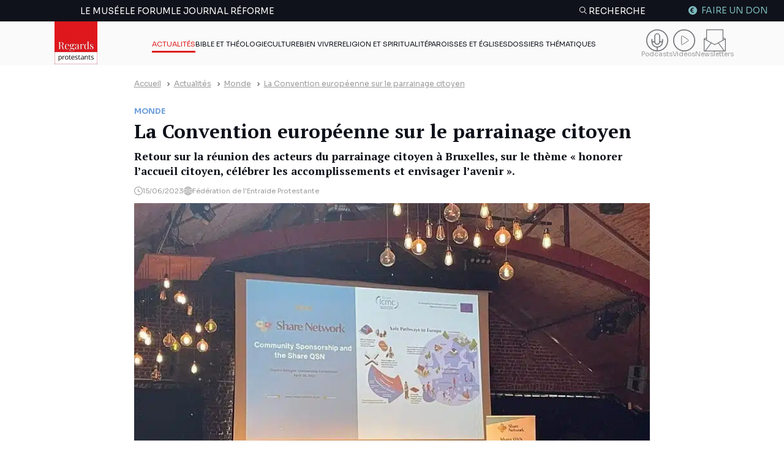

--- FILE ---
content_type: text/html; charset=UTF-8
request_url: https://regardsprotestants.com/actualites/la-convention-europeenne-sur-le-parrainage-citoyen/
body_size: 37608
content:
<!doctype html>
<html lang="fr-FR">

<head><meta charset="UTF-8"><script>if(navigator.userAgent.match(/MSIE|Internet Explorer/i)||navigator.userAgent.match(/Trident\/7\..*?rv:11/i)){var href=document.location.href;if(!href.match(/[?&]nowprocket/)){if(href.indexOf("?")==-1){if(href.indexOf("#")==-1){document.location.href=href+"?nowprocket=1"}else{document.location.href=href.replace("#","?nowprocket=1#")}}else{if(href.indexOf("#")==-1){document.location.href=href+"&nowprocket=1"}else{document.location.href=href.replace("#","&nowprocket=1#")}}}}</script><script>(()=>{class RocketLazyLoadScripts{constructor(){this.v="2.0.4",this.userEvents=["keydown","keyup","mousedown","mouseup","mousemove","mouseover","mouseout","touchmove","touchstart","touchend","touchcancel","wheel","click","dblclick","input"],this.attributeEvents=["onblur","onclick","oncontextmenu","ondblclick","onfocus","onmousedown","onmouseenter","onmouseleave","onmousemove","onmouseout","onmouseover","onmouseup","onmousewheel","onscroll","onsubmit"]}async t(){this.i(),this.o(),/iP(ad|hone)/.test(navigator.userAgent)&&this.h(),this.u(),this.l(this),this.m(),this.k(this),this.p(this),this._(),await Promise.all([this.R(),this.L()]),this.lastBreath=Date.now(),this.S(this),this.P(),this.D(),this.O(),this.M(),await this.C(this.delayedScripts.normal),await this.C(this.delayedScripts.defer),await this.C(this.delayedScripts.async),await this.T(),await this.F(),await this.j(),await this.A(),window.dispatchEvent(new Event("rocket-allScriptsLoaded")),this.everythingLoaded=!0,this.lastTouchEnd&&await new Promise(t=>setTimeout(t,500-Date.now()+this.lastTouchEnd)),this.I(),this.H(),this.U(),this.W()}i(){this.CSPIssue=sessionStorage.getItem("rocketCSPIssue"),document.addEventListener("securitypolicyviolation",t=>{this.CSPIssue||"script-src-elem"!==t.violatedDirective||"data"!==t.blockedURI||(this.CSPIssue=!0,sessionStorage.setItem("rocketCSPIssue",!0))},{isRocket:!0})}o(){window.addEventListener("pageshow",t=>{this.persisted=t.persisted,this.realWindowLoadedFired=!0},{isRocket:!0}),window.addEventListener("pagehide",()=>{this.onFirstUserAction=null},{isRocket:!0})}h(){let t;function e(e){t=e}window.addEventListener("touchstart",e,{isRocket:!0}),window.addEventListener("touchend",function i(o){o.changedTouches[0]&&t.changedTouches[0]&&Math.abs(o.changedTouches[0].pageX-t.changedTouches[0].pageX)<10&&Math.abs(o.changedTouches[0].pageY-t.changedTouches[0].pageY)<10&&o.timeStamp-t.timeStamp<200&&(window.removeEventListener("touchstart",e,{isRocket:!0}),window.removeEventListener("touchend",i,{isRocket:!0}),"INPUT"===o.target.tagName&&"text"===o.target.type||(o.target.dispatchEvent(new TouchEvent("touchend",{target:o.target,bubbles:!0})),o.target.dispatchEvent(new MouseEvent("mouseover",{target:o.target,bubbles:!0})),o.target.dispatchEvent(new PointerEvent("click",{target:o.target,bubbles:!0,cancelable:!0,detail:1,clientX:o.changedTouches[0].clientX,clientY:o.changedTouches[0].clientY})),event.preventDefault()))},{isRocket:!0})}q(t){this.userActionTriggered||("mousemove"!==t.type||this.firstMousemoveIgnored?"keyup"===t.type||"mouseover"===t.type||"mouseout"===t.type||(this.userActionTriggered=!0,this.onFirstUserAction&&this.onFirstUserAction()):this.firstMousemoveIgnored=!0),"click"===t.type&&t.preventDefault(),t.stopPropagation(),t.stopImmediatePropagation(),"touchstart"===this.lastEvent&&"touchend"===t.type&&(this.lastTouchEnd=Date.now()),"click"===t.type&&(this.lastTouchEnd=0),this.lastEvent=t.type,t.composedPath&&t.composedPath()[0].getRootNode()instanceof ShadowRoot&&(t.rocketTarget=t.composedPath()[0]),this.savedUserEvents.push(t)}u(){this.savedUserEvents=[],this.userEventHandler=this.q.bind(this),this.userEvents.forEach(t=>window.addEventListener(t,this.userEventHandler,{passive:!1,isRocket:!0})),document.addEventListener("visibilitychange",this.userEventHandler,{isRocket:!0})}U(){this.userEvents.forEach(t=>window.removeEventListener(t,this.userEventHandler,{passive:!1,isRocket:!0})),document.removeEventListener("visibilitychange",this.userEventHandler,{isRocket:!0}),this.savedUserEvents.forEach(t=>{(t.rocketTarget||t.target).dispatchEvent(new window[t.constructor.name](t.type,t))})}m(){const t="return false",e=Array.from(this.attributeEvents,t=>"data-rocket-"+t),i="["+this.attributeEvents.join("],[")+"]",o="[data-rocket-"+this.attributeEvents.join("],[data-rocket-")+"]",s=(e,i,o)=>{o&&o!==t&&(e.setAttribute("data-rocket-"+i,o),e["rocket"+i]=new Function("event",o),e.setAttribute(i,t))};new MutationObserver(t=>{for(const n of t)"attributes"===n.type&&(n.attributeName.startsWith("data-rocket-")||this.everythingLoaded?n.attributeName.startsWith("data-rocket-")&&this.everythingLoaded&&this.N(n.target,n.attributeName.substring(12)):s(n.target,n.attributeName,n.target.getAttribute(n.attributeName))),"childList"===n.type&&n.addedNodes.forEach(t=>{if(t.nodeType===Node.ELEMENT_NODE)if(this.everythingLoaded)for(const i of[t,...t.querySelectorAll(o)])for(const t of i.getAttributeNames())e.includes(t)&&this.N(i,t.substring(12));else for(const e of[t,...t.querySelectorAll(i)])for(const t of e.getAttributeNames())this.attributeEvents.includes(t)&&s(e,t,e.getAttribute(t))})}).observe(document,{subtree:!0,childList:!0,attributeFilter:[...this.attributeEvents,...e]})}I(){this.attributeEvents.forEach(t=>{document.querySelectorAll("[data-rocket-"+t+"]").forEach(e=>{this.N(e,t)})})}N(t,e){const i=t.getAttribute("data-rocket-"+e);i&&(t.setAttribute(e,i),t.removeAttribute("data-rocket-"+e))}k(t){Object.defineProperty(HTMLElement.prototype,"onclick",{get(){return this.rocketonclick||null},set(e){this.rocketonclick=e,this.setAttribute(t.everythingLoaded?"onclick":"data-rocket-onclick","this.rocketonclick(event)")}})}S(t){function e(e,i){let o=e[i];e[i]=null,Object.defineProperty(e,i,{get:()=>o,set(s){t.everythingLoaded?o=s:e["rocket"+i]=o=s}})}e(document,"onreadystatechange"),e(window,"onload"),e(window,"onpageshow");try{Object.defineProperty(document,"readyState",{get:()=>t.rocketReadyState,set(e){t.rocketReadyState=e},configurable:!0}),document.readyState="loading"}catch(t){console.log("WPRocket DJE readyState conflict, bypassing")}}l(t){this.originalAddEventListener=EventTarget.prototype.addEventListener,this.originalRemoveEventListener=EventTarget.prototype.removeEventListener,this.savedEventListeners=[],EventTarget.prototype.addEventListener=function(e,i,o){o&&o.isRocket||!t.B(e,this)&&!t.userEvents.includes(e)||t.B(e,this)&&!t.userActionTriggered||e.startsWith("rocket-")||t.everythingLoaded?t.originalAddEventListener.call(this,e,i,o):(t.savedEventListeners.push({target:this,remove:!1,type:e,func:i,options:o}),"mouseenter"!==e&&"mouseleave"!==e||t.originalAddEventListener.call(this,e,t.savedUserEvents.push,o))},EventTarget.prototype.removeEventListener=function(e,i,o){o&&o.isRocket||!t.B(e,this)&&!t.userEvents.includes(e)||t.B(e,this)&&!t.userActionTriggered||e.startsWith("rocket-")||t.everythingLoaded?t.originalRemoveEventListener.call(this,e,i,o):t.savedEventListeners.push({target:this,remove:!0,type:e,func:i,options:o})}}J(t,e){this.savedEventListeners=this.savedEventListeners.filter(i=>{let o=i.type,s=i.target||window;return e!==o||t!==s||(this.B(o,s)&&(i.type="rocket-"+o),this.$(i),!1)})}H(){EventTarget.prototype.addEventListener=this.originalAddEventListener,EventTarget.prototype.removeEventListener=this.originalRemoveEventListener,this.savedEventListeners.forEach(t=>this.$(t))}$(t){t.remove?this.originalRemoveEventListener.call(t.target,t.type,t.func,t.options):this.originalAddEventListener.call(t.target,t.type,t.func,t.options)}p(t){let e;function i(e){return t.everythingLoaded?e:e.split(" ").map(t=>"load"===t||t.startsWith("load.")?"rocket-jquery-load":t).join(" ")}function o(o){function s(e){const s=o.fn[e];o.fn[e]=o.fn.init.prototype[e]=function(){return this[0]===window&&t.userActionTriggered&&("string"==typeof arguments[0]||arguments[0]instanceof String?arguments[0]=i(arguments[0]):"object"==typeof arguments[0]&&Object.keys(arguments[0]).forEach(t=>{const e=arguments[0][t];delete arguments[0][t],arguments[0][i(t)]=e})),s.apply(this,arguments),this}}if(o&&o.fn&&!t.allJQueries.includes(o)){const e={DOMContentLoaded:[],"rocket-DOMContentLoaded":[]};for(const t in e)document.addEventListener(t,()=>{e[t].forEach(t=>t())},{isRocket:!0});o.fn.ready=o.fn.init.prototype.ready=function(i){function s(){parseInt(o.fn.jquery)>2?setTimeout(()=>i.bind(document)(o)):i.bind(document)(o)}return"function"==typeof i&&(t.realDomReadyFired?!t.userActionTriggered||t.fauxDomReadyFired?s():e["rocket-DOMContentLoaded"].push(s):e.DOMContentLoaded.push(s)),o([])},s("on"),s("one"),s("off"),t.allJQueries.push(o)}e=o}t.allJQueries=[],o(window.jQuery),Object.defineProperty(window,"jQuery",{get:()=>e,set(t){o(t)}})}P(){const t=new Map;document.write=document.writeln=function(e){const i=document.currentScript,o=document.createRange(),s=i.parentElement;let n=t.get(i);void 0===n&&(n=i.nextSibling,t.set(i,n));const c=document.createDocumentFragment();o.setStart(c,0),c.appendChild(o.createContextualFragment(e)),s.insertBefore(c,n)}}async R(){return new Promise(t=>{this.userActionTriggered?t():this.onFirstUserAction=t})}async L(){return new Promise(t=>{document.addEventListener("DOMContentLoaded",()=>{this.realDomReadyFired=!0,t()},{isRocket:!0})})}async j(){return this.realWindowLoadedFired?Promise.resolve():new Promise(t=>{window.addEventListener("load",t,{isRocket:!0})})}M(){this.pendingScripts=[];this.scriptsMutationObserver=new MutationObserver(t=>{for(const e of t)e.addedNodes.forEach(t=>{"SCRIPT"!==t.tagName||t.noModule||t.isWPRocket||this.pendingScripts.push({script:t,promise:new Promise(e=>{const i=()=>{const i=this.pendingScripts.findIndex(e=>e.script===t);i>=0&&this.pendingScripts.splice(i,1),e()};t.addEventListener("load",i,{isRocket:!0}),t.addEventListener("error",i,{isRocket:!0}),setTimeout(i,1e3)})})})}),this.scriptsMutationObserver.observe(document,{childList:!0,subtree:!0})}async F(){await this.X(),this.pendingScripts.length?(await this.pendingScripts[0].promise,await this.F()):this.scriptsMutationObserver.disconnect()}D(){this.delayedScripts={normal:[],async:[],defer:[]},document.querySelectorAll("script[type$=rocketlazyloadscript]").forEach(t=>{t.hasAttribute("data-rocket-src")?t.hasAttribute("async")&&!1!==t.async?this.delayedScripts.async.push(t):t.hasAttribute("defer")&&!1!==t.defer||"module"===t.getAttribute("data-rocket-type")?this.delayedScripts.defer.push(t):this.delayedScripts.normal.push(t):this.delayedScripts.normal.push(t)})}async _(){await this.L();let t=[];document.querySelectorAll("script[type$=rocketlazyloadscript][data-rocket-src]").forEach(e=>{let i=e.getAttribute("data-rocket-src");if(i&&!i.startsWith("data:")){i.startsWith("//")&&(i=location.protocol+i);try{const o=new URL(i).origin;o!==location.origin&&t.push({src:o,crossOrigin:e.crossOrigin||"module"===e.getAttribute("data-rocket-type")})}catch(t){}}}),t=[...new Map(t.map(t=>[JSON.stringify(t),t])).values()],this.Y(t,"preconnect")}async G(t){if(await this.K(),!0!==t.noModule||!("noModule"in HTMLScriptElement.prototype))return new Promise(e=>{let i;function o(){(i||t).setAttribute("data-rocket-status","executed"),e()}try{if(navigator.userAgent.includes("Firefox/")||""===navigator.vendor||this.CSPIssue)i=document.createElement("script"),[...t.attributes].forEach(t=>{let e=t.nodeName;"type"!==e&&("data-rocket-type"===e&&(e="type"),"data-rocket-src"===e&&(e="src"),i.setAttribute(e,t.nodeValue))}),t.text&&(i.text=t.text),t.nonce&&(i.nonce=t.nonce),i.hasAttribute("src")?(i.addEventListener("load",o,{isRocket:!0}),i.addEventListener("error",()=>{i.setAttribute("data-rocket-status","failed-network"),e()},{isRocket:!0}),setTimeout(()=>{i.isConnected||e()},1)):(i.text=t.text,o()),i.isWPRocket=!0,t.parentNode.replaceChild(i,t);else{const i=t.getAttribute("data-rocket-type"),s=t.getAttribute("data-rocket-src");i?(t.type=i,t.removeAttribute("data-rocket-type")):t.removeAttribute("type"),t.addEventListener("load",o,{isRocket:!0}),t.addEventListener("error",i=>{this.CSPIssue&&i.target.src.startsWith("data:")?(console.log("WPRocket: CSP fallback activated"),t.removeAttribute("src"),this.G(t).then(e)):(t.setAttribute("data-rocket-status","failed-network"),e())},{isRocket:!0}),s?(t.fetchPriority="high",t.removeAttribute("data-rocket-src"),t.src=s):t.src="data:text/javascript;base64,"+window.btoa(unescape(encodeURIComponent(t.text)))}}catch(i){t.setAttribute("data-rocket-status","failed-transform"),e()}});t.setAttribute("data-rocket-status","skipped")}async C(t){const e=t.shift();return e?(e.isConnected&&await this.G(e),this.C(t)):Promise.resolve()}O(){this.Y([...this.delayedScripts.normal,...this.delayedScripts.defer,...this.delayedScripts.async],"preload")}Y(t,e){this.trash=this.trash||[];let i=!0;var o=document.createDocumentFragment();t.forEach(t=>{const s=t.getAttribute&&t.getAttribute("data-rocket-src")||t.src;if(s&&!s.startsWith("data:")){const n=document.createElement("link");n.href=s,n.rel=e,"preconnect"!==e&&(n.as="script",n.fetchPriority=i?"high":"low"),t.getAttribute&&"module"===t.getAttribute("data-rocket-type")&&(n.crossOrigin=!0),t.crossOrigin&&(n.crossOrigin=t.crossOrigin),t.integrity&&(n.integrity=t.integrity),t.nonce&&(n.nonce=t.nonce),o.appendChild(n),this.trash.push(n),i=!1}}),document.head.appendChild(o)}W(){this.trash.forEach(t=>t.remove())}async T(){try{document.readyState="interactive"}catch(t){}this.fauxDomReadyFired=!0;try{await this.K(),this.J(document,"readystatechange"),document.dispatchEvent(new Event("rocket-readystatechange")),await this.K(),document.rocketonreadystatechange&&document.rocketonreadystatechange(),await this.K(),this.J(document,"DOMContentLoaded"),document.dispatchEvent(new Event("rocket-DOMContentLoaded")),await this.K(),this.J(window,"DOMContentLoaded"),window.dispatchEvent(new Event("rocket-DOMContentLoaded"))}catch(t){console.error(t)}}async A(){try{document.readyState="complete"}catch(t){}try{await this.K(),this.J(document,"readystatechange"),document.dispatchEvent(new Event("rocket-readystatechange")),await this.K(),document.rocketonreadystatechange&&document.rocketonreadystatechange(),await this.K(),this.J(window,"load"),window.dispatchEvent(new Event("rocket-load")),await this.K(),window.rocketonload&&window.rocketonload(),await this.K(),this.allJQueries.forEach(t=>t(window).trigger("rocket-jquery-load")),await this.K(),this.J(window,"pageshow");const t=new Event("rocket-pageshow");t.persisted=this.persisted,window.dispatchEvent(t),await this.K(),window.rocketonpageshow&&window.rocketonpageshow({persisted:this.persisted})}catch(t){console.error(t)}}async K(){Date.now()-this.lastBreath>45&&(await this.X(),this.lastBreath=Date.now())}async X(){return document.hidden?new Promise(t=>setTimeout(t)):new Promise(t=>requestAnimationFrame(t))}B(t,e){return e===document&&"readystatechange"===t||(e===document&&"DOMContentLoaded"===t||(e===window&&"DOMContentLoaded"===t||(e===window&&"load"===t||e===window&&"pageshow"===t)))}static run(){(new RocketLazyLoadScripts).t()}}RocketLazyLoadScripts.run()})();</script>
	
	<meta http-equiv="x-ua-compatible" content="ie=edge">
	<meta name="viewport" content="width=device-width, initial-scale=1">
	<link rel="preconnect" href="https://fonts.googleapis.com">
	<link rel="preconnect" href="https://fonts.gstatic.com" crossorigin>
	

        <!-- Francophone sans ciblage -->
    <link rel="alternate" hreflang="fr" href="https://regardsprotestants.com/actualites/la-convention-europeenne-sur-le-parrainage-citoyen/">
    <!-- France -->
    <link rel="alternate" hreflang="fr-fr" href="https://regardsprotestants.com/actualites/la-convention-europeenne-sur-le-parrainage-citoyen/">
    <!-- Canada -->
    <link rel="alternate" hreflang="fr-ca" href="https://regardsprotestants.com/actualites/la-convention-europeenne-sur-le-parrainage-citoyen/">
    <!-- Belgique -->
    <link rel="alternate" hreflang="fr-be" href="https://regardsprotestants.com/actualites/la-convention-europeenne-sur-le-parrainage-citoyen/">
    <!-- Suisse -->
    <link rel="alternate" hreflang="fr-ch" href="https://regardsprotestants.com/actualites/la-convention-europeenne-sur-le-parrainage-citoyen/">
    <!-- Luxembourg -->
    <link rel="alternate" hreflang="fr-lu" href="https://regardsprotestants.com/actualites/la-convention-europeenne-sur-le-parrainage-citoyen/">
    <!-- Afrique francophone -->
    <!-- Guinée -->
    <link rel="alternate" hreflang="fr-gn" href="https://regardsprotestants.com/actualites/la-convention-europeenne-sur-le-parrainage-citoyen/">
    <!-- Burkina -->
    <link rel="alternate" hreflang="fr-bf" href="https://regardsprotestants.com/actualites/la-convention-europeenne-sur-le-parrainage-citoyen/">
    <!-- Congo -->
    <link rel="alternate" hreflang="fr-cg" href="https://regardsprotestants.com/actualites/la-convention-europeenne-sur-le-parrainage-citoyen/">
    <!-- Côte d'Ivoire -->
    <link rel="alternate" hreflang="fr-ci" href="https://regardsprotestants.com/actualites/la-convention-europeenne-sur-le-parrainage-citoyen/">
    <!-- Mali -->
    <link rel="alternate" hreflang="fr-ml" href="https://regardsprotestants.com/actualites/la-convention-europeenne-sur-le-parrainage-citoyen/">
    <!-- Cameroun -->
    <link rel="alternate" hreflang="fr-cm" href="https://regardsprotestants.com/actualites/la-convention-europeenne-sur-le-parrainage-citoyen/">
    <!-- Sénégal -->
    <link rel="alternate" hreflang="fr-sn" href="https://regardsprotestants.com/actualites/la-convention-europeenne-sur-le-parrainage-citoyen/">

    <link rel="icon" type="image/png" href="https://regardsprotestants.com/favicon-96x96.png" sizes="96x96" />
    <link rel="icon" type="image/svg+xml" href="https://regardsprotestants.com/favicon.svg" />
    <link rel="shortcut icon" href="https://regardsprotestants.com/favicon.ico" />
    <link rel="apple-touch-icon" sizes="180x180" href="https://regardsprotestants.com/apple-touch-icon.png" />
    <meta name="apple-mobile-web-app-title" content="Regards Protestants" />
    <link rel="manifest" href="https://regardsprotestants.com/site.webmanifest" />

	<meta name='robots' content='index, follow, max-image-preview:large, max-snippet:-1, max-video-preview:-1' />
	<style>img:is([sizes="auto" i], [sizes^="auto," i]) { contain-intrinsic-size: 3000px 1500px }</style>
	
	<!-- This site is optimized with the Yoast SEO Premium plugin v20.7 (Yoast SEO v25.9) - https://yoast.com/wordpress/plugins/seo/ -->
	<title>La Convention européenne sur le parrainage citoyen &#8211; Regards protestants</title>
<link data-rocket-preload as="style" href="https://fonts.googleapis.com/css2?family=PT+Serif:ital,wght@0,400;0,700;1,400&#038;family=Sora:wght@300;400;500;700&#038;display=swap" rel="preload">
<link href="https://fonts.googleapis.com/css2?family=PT+Serif:ital,wght@0,400;0,700;1,400&#038;family=Sora:wght@300;400;500;700&#038;display=swap" media="print" onload="this.media=&#039;all&#039;" rel="stylesheet">
<noscript><link rel="stylesheet" href="https://fonts.googleapis.com/css2?family=PT+Serif:ital,wght@0,400;0,700;1,400&#038;family=Sora:wght@300;400;500;700&#038;display=swap"></noscript>
	<meta name="description" content="Retour sur la réunion des acteurs du parrainage citoyen à Bruxelles, sur le thème « honorer l’accueil citoyen, célébrer les accomplissements et envisager l’avenir »." />
	<link rel="canonical" href="https://regardsprotestants.com/actualites/la-convention-europeenne-sur-le-parrainage-citoyen/" />
	<meta property="og:locale" content="fr_FR" />
	<meta property="og:type" content="article" />
	<meta property="og:title" content="La Convention européenne sur le parrainage citoyen" />
	<meta property="og:description" content="Retour sur la réunion des acteurs du parrainage citoyen à Bruxelles, sur le thème « honorer l’accueil citoyen, célébrer les accomplissements et envisager l’avenir »." />
	<meta property="og:url" content="https://regardsprotestants.com/actualites/la-convention-europeenne-sur-le-parrainage-citoyen/" />
	<meta property="og:site_name" content="Regards protestants" />
	<meta property="article:publisher" content="https://www.facebook.com/Regardsprotestants" />
	<meta property="article:published_time" content="2023-06-15T16:59:16+00:00" />
	<meta property="article:modified_time" content="2023-06-19T16:59:44+00:00" />
	<meta property="og:image" content="https://regardsprotestants.com/wp-content/uploads/2023/06/343927925_921215092520024_5327206943633710230_n.jpg" />
	<meta property="og:image:width" content="800" />
	<meta property="og:image:height" content="600" />
	<meta property="og:image:type" content="image/jpeg" />
	<meta name="author" content="Isabelle" />
	<meta name="twitter:card" content="summary_large_image" />
	<meta name="twitter:creator" content="@Reg_Protestants" />
	<meta name="twitter:site" content="@Reg_Protestants" />
	<meta name="twitter:label1" content="Écrit par" />
	<meta name="twitter:data1" content="Isabelle" />
	<meta name="twitter:label2" content="Durée de lecture estimée" />
	<meta name="twitter:data2" content="1 minute" />
	<script type="application/ld+json" class="yoast-schema-graph">{"@context":"https://schema.org","@graph":[{"@type":"NewsArticle","@id":"https://regardsprotestants.com/actualites/la-convention-europeenne-sur-le-parrainage-citoyen/#article","isPartOf":{"@id":"https://regardsprotestants.com/actualites/la-convention-europeenne-sur-le-parrainage-citoyen/"},"author":{"name":"Isabelle","@id":"https://regardsprotestants.com/#/schema/person/0fa0ed5fa37784a6071b124f59750b67"},"headline":"La Convention européenne sur le parrainage citoyen","datePublished":"2023-06-15T16:59:16+00:00","dateModified":"2023-06-19T16:59:44+00:00","mainEntityOfPage":{"@id":"https://regardsprotestants.com/actualites/la-convention-europeenne-sur-le-parrainage-citoyen/"},"wordCount":251,"publisher":{"@id":"https://regardsprotestants.com/#organization"},"image":{"@id":"https://regardsprotestants.com/actualites/la-convention-europeenne-sur-le-parrainage-citoyen/#primaryimage"},"thumbnailUrl":"https://regardsprotestants.com/wp-content/uploads/2023/06/343927925_921215092520024_5327206943633710230_n.jpg","articleSection":["Actualités","Monde"],"inLanguage":"fr-FR","copyrightYear":"2023","copyrightHolder":{"@id":"https://regardsprotestants.com/#organization"}},{"@type":"WebPage","@id":"https://regardsprotestants.com/actualites/la-convention-europeenne-sur-le-parrainage-citoyen/","url":"https://regardsprotestants.com/actualites/la-convention-europeenne-sur-le-parrainage-citoyen/","name":"La Convention européenne sur le parrainage citoyen &#8211; Regards protestants","isPartOf":{"@id":"https://regardsprotestants.com/#website"},"primaryImageOfPage":{"@id":"https://regardsprotestants.com/actualites/la-convention-europeenne-sur-le-parrainage-citoyen/#primaryimage"},"image":{"@id":"https://regardsprotestants.com/actualites/la-convention-europeenne-sur-le-parrainage-citoyen/#primaryimage"},"thumbnailUrl":"https://regardsprotestants.com/wp-content/uploads/2023/06/343927925_921215092520024_5327206943633710230_n.jpg","datePublished":"2023-06-15T16:59:16+00:00","dateModified":"2023-06-19T16:59:44+00:00","description":"Retour sur la réunion des acteurs du parrainage citoyen à Bruxelles, sur le thème « honorer l’accueil citoyen, célébrer les accomplissements et envisager l’avenir ».","breadcrumb":{"@id":"https://regardsprotestants.com/actualites/la-convention-europeenne-sur-le-parrainage-citoyen/#breadcrumb"},"inLanguage":"fr-FR","potentialAction":[{"@type":"ReadAction","target":["https://regardsprotestants.com/actualites/la-convention-europeenne-sur-le-parrainage-citoyen/"]}]},{"@type":"ImageObject","inLanguage":"fr-FR","@id":"https://regardsprotestants.com/actualites/la-convention-europeenne-sur-le-parrainage-citoyen/#primaryimage","url":"https://regardsprotestants.com/wp-content/uploads/2023/06/343927925_921215092520024_5327206943633710230_n.jpg","contentUrl":"https://regardsprotestants.com/wp-content/uploads/2023/06/343927925_921215092520024_5327206943633710230_n.jpg","width":800,"height":600},{"@type":"BreadcrumbList","@id":"https://regardsprotestants.com/actualites/la-convention-europeenne-sur-le-parrainage-citoyen/#breadcrumb","itemListElement":[{"@type":"ListItem","position":1,"name":"Accueil","item":"https://regardsprotestants.com/"},{"@type":"ListItem","position":2,"name":"Actualités","item":"https://regardsprotestants.com/rubrique/actualites/"},{"@type":"ListItem","position":3,"name":"La Convention européenne sur le parrainage citoyen"}]},{"@type":"WebSite","@id":"https://regardsprotestants.com/#website","url":"https://regardsprotestants.com/","name":"Regards protestants","description":"L&#039;actualité vue par les médias protestants","publisher":{"@id":"https://regardsprotestants.com/#organization"},"potentialAction":[{"@type":"SearchAction","target":{"@type":"EntryPoint","urlTemplate":"https://regardsprotestants.com/?s={search_term_string}"},"query-input":{"@type":"PropertyValueSpecification","valueRequired":true,"valueName":"search_term_string"}}],"inLanguage":"fr-FR"},{"@type":"Organization","@id":"https://regardsprotestants.com/#organization","name":"Regards Protestants","url":"https://regardsprotestants.com/","logo":{"@type":"ImageObject","inLanguage":"fr-FR","@id":"https://regardsprotestants.com/#/schema/logo/image/","url":"https://regardsprotestants.com/wp-content/uploads/2018/05/Logo_Regards-protestants_500-x-500.jpg","contentUrl":"https://regardsprotestants.com/wp-content/uploads/2018/05/Logo_Regards-protestants_500-x-500.jpg","width":500,"height":500,"caption":"Regards Protestants"},"image":{"@id":"https://regardsprotestants.com/#/schema/logo/image/"},"sameAs":["https://www.facebook.com/Regardsprotestants","https://x.com/Reg_Protestants","https://www.instagram.com/regardsprotestants/","https://www.youtube.com/c/Regardsprotestantsofficiel","https://www.tiktok.com/@regardsprotestants","https://regardsprotestants.com/feed/"]},{"@type":"Person","@id":"https://regardsprotestants.com/#/schema/person/0fa0ed5fa37784a6071b124f59750b67","name":"Isabelle","image":{"@type":"ImageObject","inLanguage":"fr-FR","@id":"https://regardsprotestants.com/#/schema/person/image/","url":"https://secure.gravatar.com/avatar/65a0f92971bfb30c8180f2a139b4fc330faa14e8883934834ea7a5e98feae202?s=96&d=mm&r=g","contentUrl":"https://secure.gravatar.com/avatar/65a0f92971bfb30c8180f2a139b4fc330faa14e8883934834ea7a5e98feae202?s=96&d=mm&r=g","caption":"Isabelle"}}]}</script>
	<!-- / Yoast SEO Premium plugin. -->


<link href='https://fonts.gstatic.com' crossorigin rel='preconnect' />
<link rel='stylesheet' id='post-views-counter-frontend-css' href='https://regardsprotestants.com/wp-content/plugins/post-views-counter/css/frontend.min.css?ver=1.5.5' media='all' />
<style id='classic-theme-styles-inline-css'>
/*! This file is auto-generated */
.wp-block-button__link{color:#fff;background-color:#32373c;border-radius:9999px;box-shadow:none;text-decoration:none;padding:calc(.667em + 2px) calc(1.333em + 2px);font-size:1.125em}.wp-block-file__button{background:#32373c;color:#fff;text-decoration:none}
</style>
<link rel='stylesheet' id='wp-components-css' href='https://regardsprotestants.com/wp-includes/css/dist/components/style.min.css?ver=6.8.3' media='all' />
<link rel='stylesheet' id='wp-preferences-css' href='https://regardsprotestants.com/wp-includes/css/dist/preferences/style.min.css?ver=6.8.3' media='all' />
<link rel='stylesheet' id='wp-block-editor-css' href='https://regardsprotestants.com/wp-includes/css/dist/block-editor/style.min.css?ver=6.8.3' media='all' />
<link data-minify="1" rel='stylesheet' id='popup-maker-block-library-style-css' href='https://regardsprotestants.com/wp-content/cache/min/1/wp-content/plugins/popup-maker/dist/packages/block-library-style.css?ver=1767880685' media='all' />
<style id='global-styles-inline-css'>
:root{--wp--preset--aspect-ratio--square: 1;--wp--preset--aspect-ratio--4-3: 4/3;--wp--preset--aspect-ratio--3-4: 3/4;--wp--preset--aspect-ratio--3-2: 3/2;--wp--preset--aspect-ratio--2-3: 2/3;--wp--preset--aspect-ratio--16-9: 16/9;--wp--preset--aspect-ratio--9-16: 9/16;--wp--preset--color--black: #000000;--wp--preset--color--cyan-bluish-gray: #abb8c3;--wp--preset--color--white: #ffffff;--wp--preset--color--pale-pink: #f78da7;--wp--preset--color--vivid-red: #cf2e2e;--wp--preset--color--luminous-vivid-orange: #ff6900;--wp--preset--color--luminous-vivid-amber: #fcb900;--wp--preset--color--light-green-cyan: #7bdcb5;--wp--preset--color--vivid-green-cyan: #00d084;--wp--preset--color--pale-cyan-blue: #8ed1fc;--wp--preset--color--vivid-cyan-blue: #0693e3;--wp--preset--color--vivid-purple: #9b51e0;--wp--preset--gradient--vivid-cyan-blue-to-vivid-purple: linear-gradient(135deg,rgba(6,147,227,1) 0%,rgb(155,81,224) 100%);--wp--preset--gradient--light-green-cyan-to-vivid-green-cyan: linear-gradient(135deg,rgb(122,220,180) 0%,rgb(0,208,130) 100%);--wp--preset--gradient--luminous-vivid-amber-to-luminous-vivid-orange: linear-gradient(135deg,rgba(252,185,0,1) 0%,rgba(255,105,0,1) 100%);--wp--preset--gradient--luminous-vivid-orange-to-vivid-red: linear-gradient(135deg,rgba(255,105,0,1) 0%,rgb(207,46,46) 100%);--wp--preset--gradient--very-light-gray-to-cyan-bluish-gray: linear-gradient(135deg,rgb(238,238,238) 0%,rgb(169,184,195) 100%);--wp--preset--gradient--cool-to-warm-spectrum: linear-gradient(135deg,rgb(74,234,220) 0%,rgb(151,120,209) 20%,rgb(207,42,186) 40%,rgb(238,44,130) 60%,rgb(251,105,98) 80%,rgb(254,248,76) 100%);--wp--preset--gradient--blush-light-purple: linear-gradient(135deg,rgb(255,206,236) 0%,rgb(152,150,240) 100%);--wp--preset--gradient--blush-bordeaux: linear-gradient(135deg,rgb(254,205,165) 0%,rgb(254,45,45) 50%,rgb(107,0,62) 100%);--wp--preset--gradient--luminous-dusk: linear-gradient(135deg,rgb(255,203,112) 0%,rgb(199,81,192) 50%,rgb(65,88,208) 100%);--wp--preset--gradient--pale-ocean: linear-gradient(135deg,rgb(255,245,203) 0%,rgb(182,227,212) 50%,rgb(51,167,181) 100%);--wp--preset--gradient--electric-grass: linear-gradient(135deg,rgb(202,248,128) 0%,rgb(113,206,126) 100%);--wp--preset--gradient--midnight: linear-gradient(135deg,rgb(2,3,129) 0%,rgb(40,116,252) 100%);--wp--preset--font-size--small: 13px;--wp--preset--font-size--medium: 20px;--wp--preset--font-size--large: 36px;--wp--preset--font-size--x-large: 42px;--wp--preset--spacing--20: 0.44rem;--wp--preset--spacing--30: 0.67rem;--wp--preset--spacing--40: 1rem;--wp--preset--spacing--50: 1.5rem;--wp--preset--spacing--60: 2.25rem;--wp--preset--spacing--70: 3.38rem;--wp--preset--spacing--80: 5.06rem;--wp--preset--shadow--natural: 6px 6px 9px rgba(0, 0, 0, 0.2);--wp--preset--shadow--deep: 12px 12px 50px rgba(0, 0, 0, 0.4);--wp--preset--shadow--sharp: 6px 6px 0px rgba(0, 0, 0, 0.2);--wp--preset--shadow--outlined: 6px 6px 0px -3px rgba(255, 255, 255, 1), 6px 6px rgba(0, 0, 0, 1);--wp--preset--shadow--crisp: 6px 6px 0px rgba(0, 0, 0, 1);}:where(.is-layout-flex){gap: 0.5em;}:where(.is-layout-grid){gap: 0.5em;}body .is-layout-flex{display: flex;}.is-layout-flex{flex-wrap: wrap;align-items: center;}.is-layout-flex > :is(*, div){margin: 0;}body .is-layout-grid{display: grid;}.is-layout-grid > :is(*, div){margin: 0;}:where(.wp-block-columns.is-layout-flex){gap: 2em;}:where(.wp-block-columns.is-layout-grid){gap: 2em;}:where(.wp-block-post-template.is-layout-flex){gap: 1.25em;}:where(.wp-block-post-template.is-layout-grid){gap: 1.25em;}.has-black-color{color: var(--wp--preset--color--black) !important;}.has-cyan-bluish-gray-color{color: var(--wp--preset--color--cyan-bluish-gray) !important;}.has-white-color{color: var(--wp--preset--color--white) !important;}.has-pale-pink-color{color: var(--wp--preset--color--pale-pink) !important;}.has-vivid-red-color{color: var(--wp--preset--color--vivid-red) !important;}.has-luminous-vivid-orange-color{color: var(--wp--preset--color--luminous-vivid-orange) !important;}.has-luminous-vivid-amber-color{color: var(--wp--preset--color--luminous-vivid-amber) !important;}.has-light-green-cyan-color{color: var(--wp--preset--color--light-green-cyan) !important;}.has-vivid-green-cyan-color{color: var(--wp--preset--color--vivid-green-cyan) !important;}.has-pale-cyan-blue-color{color: var(--wp--preset--color--pale-cyan-blue) !important;}.has-vivid-cyan-blue-color{color: var(--wp--preset--color--vivid-cyan-blue) !important;}.has-vivid-purple-color{color: var(--wp--preset--color--vivid-purple) !important;}.has-black-background-color{background-color: var(--wp--preset--color--black) !important;}.has-cyan-bluish-gray-background-color{background-color: var(--wp--preset--color--cyan-bluish-gray) !important;}.has-white-background-color{background-color: var(--wp--preset--color--white) !important;}.has-pale-pink-background-color{background-color: var(--wp--preset--color--pale-pink) !important;}.has-vivid-red-background-color{background-color: var(--wp--preset--color--vivid-red) !important;}.has-luminous-vivid-orange-background-color{background-color: var(--wp--preset--color--luminous-vivid-orange) !important;}.has-luminous-vivid-amber-background-color{background-color: var(--wp--preset--color--luminous-vivid-amber) !important;}.has-light-green-cyan-background-color{background-color: var(--wp--preset--color--light-green-cyan) !important;}.has-vivid-green-cyan-background-color{background-color: var(--wp--preset--color--vivid-green-cyan) !important;}.has-pale-cyan-blue-background-color{background-color: var(--wp--preset--color--pale-cyan-blue) !important;}.has-vivid-cyan-blue-background-color{background-color: var(--wp--preset--color--vivid-cyan-blue) !important;}.has-vivid-purple-background-color{background-color: var(--wp--preset--color--vivid-purple) !important;}.has-black-border-color{border-color: var(--wp--preset--color--black) !important;}.has-cyan-bluish-gray-border-color{border-color: var(--wp--preset--color--cyan-bluish-gray) !important;}.has-white-border-color{border-color: var(--wp--preset--color--white) !important;}.has-pale-pink-border-color{border-color: var(--wp--preset--color--pale-pink) !important;}.has-vivid-red-border-color{border-color: var(--wp--preset--color--vivid-red) !important;}.has-luminous-vivid-orange-border-color{border-color: var(--wp--preset--color--luminous-vivid-orange) !important;}.has-luminous-vivid-amber-border-color{border-color: var(--wp--preset--color--luminous-vivid-amber) !important;}.has-light-green-cyan-border-color{border-color: var(--wp--preset--color--light-green-cyan) !important;}.has-vivid-green-cyan-border-color{border-color: var(--wp--preset--color--vivid-green-cyan) !important;}.has-pale-cyan-blue-border-color{border-color: var(--wp--preset--color--pale-cyan-blue) !important;}.has-vivid-cyan-blue-border-color{border-color: var(--wp--preset--color--vivid-cyan-blue) !important;}.has-vivid-purple-border-color{border-color: var(--wp--preset--color--vivid-purple) !important;}.has-vivid-cyan-blue-to-vivid-purple-gradient-background{background: var(--wp--preset--gradient--vivid-cyan-blue-to-vivid-purple) !important;}.has-light-green-cyan-to-vivid-green-cyan-gradient-background{background: var(--wp--preset--gradient--light-green-cyan-to-vivid-green-cyan) !important;}.has-luminous-vivid-amber-to-luminous-vivid-orange-gradient-background{background: var(--wp--preset--gradient--luminous-vivid-amber-to-luminous-vivid-orange) !important;}.has-luminous-vivid-orange-to-vivid-red-gradient-background{background: var(--wp--preset--gradient--luminous-vivid-orange-to-vivid-red) !important;}.has-very-light-gray-to-cyan-bluish-gray-gradient-background{background: var(--wp--preset--gradient--very-light-gray-to-cyan-bluish-gray) !important;}.has-cool-to-warm-spectrum-gradient-background{background: var(--wp--preset--gradient--cool-to-warm-spectrum) !important;}.has-blush-light-purple-gradient-background{background: var(--wp--preset--gradient--blush-light-purple) !important;}.has-blush-bordeaux-gradient-background{background: var(--wp--preset--gradient--blush-bordeaux) !important;}.has-luminous-dusk-gradient-background{background: var(--wp--preset--gradient--luminous-dusk) !important;}.has-pale-ocean-gradient-background{background: var(--wp--preset--gradient--pale-ocean) !important;}.has-electric-grass-gradient-background{background: var(--wp--preset--gradient--electric-grass) !important;}.has-midnight-gradient-background{background: var(--wp--preset--gradient--midnight) !important;}.has-small-font-size{font-size: var(--wp--preset--font-size--small) !important;}.has-medium-font-size{font-size: var(--wp--preset--font-size--medium) !important;}.has-large-font-size{font-size: var(--wp--preset--font-size--large) !important;}.has-x-large-font-size{font-size: var(--wp--preset--font-size--x-large) !important;}
:where(.wp-block-post-template.is-layout-flex){gap: 1.25em;}:where(.wp-block-post-template.is-layout-grid){gap: 1.25em;}
:where(.wp-block-columns.is-layout-flex){gap: 2em;}:where(.wp-block-columns.is-layout-grid){gap: 2em;}
:root :where(.wp-block-pullquote){font-size: 1.5em;line-height: 1.6;}
</style>
<link rel='stylesheet' id='cmplz-general-css' href='https://regardsprotestants.com/wp-content/plugins/complianz-gdpr/assets/css/cookieblocker.min.css?ver=1758176345' media='all' />
<link data-minify="1" rel='stylesheet' id='popularTag-css' href='https://regardsprotestants.com/wp-content/cache/min/1/wp-content/plugins/popular-relevant-tags/public/assets/popularTag.css?ver=1767880685' media='all' />
<link data-minify="1" rel='stylesheet' id='style-css' href='https://regardsprotestants.com/wp-content/cache/background-css/1/regardsprotestants.com/wp-content/cache/min/1/wp-content/themes/repro-prod/dist/assets/css/style.css?ver=1767880685&wpr_t=1768921892' media='' />
<link rel="https://api.w.org/" href="https://regardsprotestants.com/wp-json/" /><link rel="alternate" title="JSON" type="application/json" href="https://regardsprotestants.com/wp-json/wp/v2/posts/172365" /><link rel="alternate" title="oEmbed (JSON)" type="application/json+oembed" href="https://regardsprotestants.com/wp-json/oembed/1.0/embed?url=https%3A%2F%2Fregardsprotestants.com%2Factualites%2Fla-convention-europeenne-sur-le-parrainage-citoyen%2F" />
<link rel="alternate" title="oEmbed (XML)" type="text/xml+oembed" href="https://regardsprotestants.com/wp-json/oembed/1.0/embed?url=https%3A%2F%2Fregardsprotestants.com%2Factualites%2Fla-convention-europeenne-sur-le-parrainage-citoyen%2F&#038;format=xml" />
			<style>.cmplz-hidden {
					display: none !important;
				}</style><noscript><style id="rocket-lazyload-nojs-css">.rll-youtube-player, [data-lazy-src]{display:none !important;}</style></noscript>	<script type="rocketlazyloadscript">
        var _mtm = window._mtm = window._mtm || [];
        _mtm.push({'mtm.startTime': (new Date().getTime()), 'event': 'mtm.Start'});
        var d=document, g=d.createElement('script'), s=d.getElementsByTagName('script')[0];
        g.async=true; g.src='https://stats.fondationbersier.fr/js/container_Df9plrXV.js'; s.parentNode.insertBefore(g,s);
	</script>
	<!-- End Matomo Tag Manager -->
	<noscript><p><img src="https://stats.fondationbersier.fr/matomo.php?idsite=4&amp;rec=1" style="border:0;" alt=""/>
		</p></noscript>
	<!-- End Matomo Code -->

	<!-- Global site tag (gtag.js) - Google Analytics -->
	<script type="text/plain" data-service="google-analytics" data-category="statistics" async data-cmplz-src="https://www.googletagmanager.com/gtag/js?id=UA-36781279-1"></script>
	<script type="text/plain" data-category="statistics"
			data-service="gtag">
		window.dataLayer = window.dataLayer || [];

		function gtag() {
			window.dataLayer.push(arguments);
		}

		gtag('js', new Date());

		gtag('config', 'UA-36781279-1');
	</script>

	<!-- Google Tag Manager -->
	<script type="text/plain" data-category="statistics"
			data-service="gtm">(function (w, d, s, l, i) {
			w[l] = w[l] || [];
			w[l].push({
				'gtm.start':
					new Date().getTime(), event: 'gtm.js'
			});
			var f                          = d.getElementsByTagName(s)[0],
			    j = d.createElement(s), dl = l != 'dataLayer' ? '&l=' + l : '';
			j.async = true;
			j.src =
				'https://www.googletagmanager.com/gtm.js?id=' + i + dl;
			f.parentNode.insertBefore(j, f);
		})(window, document, 'script', 'dataLayer', 'GTM-WGH669');</script>

	<!-- Facebook Pixel Code -->
	<script data-service="facebook" data-category="marketing" type="text/plain" data-category="statistics"
			data-service="facebook">
		!function (f, b, e, v, n, t, s) {
			if (f.fbq) return;
			n = f.fbq = function () {
				n.callMethod ?
					n.callMethod.apply(n, arguments) : n.queue.push(arguments)
			};
			if (!f._fbq) f._fbq = n;
			n.push    = n;
			n.loaded  = !0;
			n.version = '2.0';
			n.queue   = [];
			t         = b.createElement(e);
			t.async   = !0;
			t.src     = v;
			s         = b.getElementsByTagName(e)[0];
			s.parentNode.insertBefore(t, s)
		}(window, document, 'script',
			'https://connect.facebook.net/en_US/fbevents.js');
		fbq('init', '1825125567564913');
		fbq('track', 'PageView');
	</script>
	<noscript>
		<img height="1" width="1" style="display:none" src="https://www.facebook.com/tr?id=1825125567564913&ev=PageView&noscript=1"/>
	</noscript>
	<!-- End Facebook Pixel Code -->

<style id="wpr-lazyload-bg-container"></style><style id="wpr-lazyload-bg-exclusion"></style>
<noscript>
<style id="wpr-lazyload-bg-nostyle">.bg-noise{--wpr-bg-5cabaa6e-ce19-4db5-9bc5-73a306a50359: url('https://regardsprotestants.com/assets/images/bg-noise.png');}.home .on-footer:before,.post-type-archive-podcast .on-footer:before,.post-type-archive-video .on-footer:before,.template-subcat .on-footer:before{--wpr-bg-a777f616-36ce-473e-93ed-a82882b43844: url('https://regardsprotestants.com/assets/images/bg-noise.png');}.on-footer:before{--wpr-bg-a0585af8-562a-4c21-bb26-2ffa58c7e3dc: url('https://regardsprotestants.com/assets/images/bg-noise.png');}</style>
</noscript>
<script type="application/javascript">const rocket_pairs = [{"selector":".bg-noise","style":".bg-noise{--wpr-bg-5cabaa6e-ce19-4db5-9bc5-73a306a50359: url('https:\/\/regardsprotestants.com\/assets\/images\/bg-noise.png');}","hash":"5cabaa6e-ce19-4db5-9bc5-73a306a50359","url":"https:\/\/regardsprotestants.com\/assets\/images\/bg-noise.png"},{"selector":".home .on-footer,.post-type-archive-podcast .on-footer,.post-type-archive-video .on-footer,.template-subcat .on-footer","style":".home .on-footer:before,.post-type-archive-podcast .on-footer:before,.post-type-archive-video .on-footer:before,.template-subcat .on-footer:before{--wpr-bg-a777f616-36ce-473e-93ed-a82882b43844: url('https:\/\/regardsprotestants.com\/assets\/images\/bg-noise.png');}","hash":"a777f616-36ce-473e-93ed-a82882b43844","url":"https:\/\/regardsprotestants.com\/assets\/images\/bg-noise.png"},{"selector":".on-footer","style":".on-footer:before{--wpr-bg-a0585af8-562a-4c21-bb26-2ffa58c7e3dc: url('https:\/\/regardsprotestants.com\/assets\/images\/bg-noise.png');}","hash":"a0585af8-562a-4c21-bb26-2ffa58c7e3dc","url":"https:\/\/regardsprotestants.com\/assets\/images\/bg-noise.png"}]; const rocket_excluded_pairs = [];</script><meta name="generator" content="WP Rocket 3.19.4" data-wpr-features="wpr_lazyload_css_bg_img wpr_delay_js wpr_defer_js wpr_minify_js wpr_lazyload_images wpr_image_dimensions wpr_minify_css wpr_preload_links wpr_desktop" /></head>

<body data-cmplz=1 class="wp-singular post-template-default single single-post postid-172365 single-format-standard wp-custom-logo wp-theme-repro-prod">
<!-- Google Tag Manager (noscript) -->
<noscript>
	<iframe src="https://www.googletagmanager.com/ns.html?id=GTM-WGH669" height="0" width="0" style="display:none;visibility:hidden"></iframe>
</noscript>
<!-- End Google Tag Manager (noscript) -->
<header data-rocket-location-hash="a84f9ea3b6f524c289874292791af868" id="main-header">
	<div data-rocket-location-hash="f22c6f8a38960ad86e63ed3bcb7bbd18" class="container sur-menu bg-primary">
		<div data-rocket-location-hash="5e76aa31816f1c56c9c579042db019cb" class="grid">
            <nav id="navbar" class="surmenu-container col-4"><ul id="sur-menu" class="navbar-menu "><li id="menu-item-133705" class="menu-item menu-item-type-custom menu-item-object-custom menu-item-133705 menu-item-top secondary-menu-item-top"><a target="_blank" href="https://museeprotestant.org/" class="menu-item-link secondary-menu-item-link-top">Le musée</a></li>
<li id="menu-item-133706" class="menu-item menu-item-type-custom menu-item-object-custom menu-item-133706 menu-item-top secondary-menu-item-top"><a target="_blank" href="https://forumprotestant.fr/" class="menu-item-link secondary-menu-item-link-top">Le Forum</a></li>
<li id="menu-item-133707" class="menu-item menu-item-type-custom menu-item-object-custom menu-item-133707 menu-item-top secondary-menu-item-top"><a target="_blank" href="https://www.reforme.net/" class="menu-item-link secondary-menu-item-link-top">Le journal Réforme</a></li>
</ul></nav>			<div class="col-4 jc-right sur-menu--lateral">
				<nav>
					<ul class="navbar-menu --right jc-right a-center">
                        							<li class="search mr-xxxl">
								<a class="white" href="https://regardsprotestants.com/rechercher/"><svg xmlns="http://www.w3.org/2000/svg" width="12" height="12" viewBox="0 0 24.072 24.013">
  <g id="Groupe_4117" data-name="Groupe 4117" transform="translate(0.5 0.5)">
    <path id="Tracé_538" data-name="Tracé 538" d="M22.872,22.194l-7-7a9.144,9.144,0,1,0-.678.678l7,7a.479.479,0,1,0,.678-.678ZM9.109,17.26a8.15,8.15,0,1,1,8.15-8.15A8.16,8.16,0,0,1,9.109,17.26Z" transform="translate(0 0)" fill="#ffff" stroke="#ffff" stroke-width="1"/>
  </g>
</svg>
RECHERCHE</a>
							</li>
                                                							<li class="donate">
								<a href="https://regardsprotestants.com/faire-un-don/" class="donate minth"><svg xmlns="http://www.w3.org/2000/svg" width="17" height="17" viewBox="0 0 17 17">
  <path id="Exclusion_1" data-name="Exclusion 1" d="M8.5,17A8.5,8.5,0,0,1,2.49,2.49,8.5,8.5,0,1,1,14.51,14.51,8.445,8.445,0,0,1,8.5,17ZM3.262,8.669l-.138.825h1.3A4.781,4.781,0,0,0,5.875,12.1a4.526,4.526,0,0,0,3.119,1.106,5.3,5.3,0,0,0,1.846-.339l-.364-1.332A3.758,3.758,0,0,1,9.2,11.77,2.47,2.47,0,0,1,7.459,11.1a3.4,3.4,0,0,1-.918-1.61H9.311l.137-.825H6.4a5.048,5.048,0,0,1-.006-.825H9.586l.137-.825h-3.2A2.69,2.69,0,0,1,9.063,4.7a5.733,5.733,0,0,1,1.582.256l.316-1.3A7.63,7.63,0,0,0,8.8,3.308,4.4,4.4,0,0,0,4.429,7.02H3.537L3.4,7.845h.908a5.919,5.919,0,0,0,0,.825Z" transform="translate(0 0)" fill="#7dbbbe"/>
</svg>Faire un don</a>
							</li>
                        					</ul>
				</nav>
			</div>
		</div>
	</div>


	<div data-rocket-location-hash="ae720284fba4e4cea91949dc83555bb2" class="container main-menu bg-light">
		<div data-rocket-location-hash="234716dddd0c3666de69242a305d55e9" class="grid">
			<div class="main-menu--logo">
                <a href="https://regardsprotestants.com/" class="custom-logo-link" rel="home"><img width="500" height="500" src="data:image/svg+xml,%3Csvg%20xmlns='http://www.w3.org/2000/svg'%20viewBox='0%200%20500%20500'%3E%3C/svg%3E" class="custom-logo" alt="Regards protestants" decoding="async" fetchpriority="high" data-lazy-srcset="https://regardsprotestants.com/wp-content/uploads/2024/09/cropped-Logo_Regards-protestants_500-x-500.jpg.webp 500w, https://regardsprotestants.com/wp-content/uploads/2024/09/cropped-Logo_Regards-protestants_500-x-500.jpg-400x400.webp 400w, https://regardsprotestants.com/wp-content/uploads/2024/09/cropped-Logo_Regards-protestants_500-x-500.jpg-250x250.webp 250w, https://regardsprotestants.com/wp-content/uploads/2024/09/cropped-Logo_Regards-protestants_500-x-500.jpg-432x432.webp 432w, https://regardsprotestants.com/wp-content/uploads/2024/09/cropped-Logo_Regards-protestants_500-x-500.jpg-150x150.webp 150w, https://regardsprotestants.com/wp-content/uploads/2024/09/cropped-Logo_Regards-protestants_500-x-500.jpg-330x330.webp 330w" data-lazy-sizes="(max-width: 500px) 100vw, 500px" data-lazy-src="https://regardsprotestants.com/wp-content/uploads/2024/09/cropped-Logo_Regards-protestants_500-x-500.jpg.webp" /><noscript><img width="500" height="500" src="https://regardsprotestants.com/wp-content/uploads/2024/09/cropped-Logo_Regards-protestants_500-x-500.jpg.webp" class="custom-logo" alt="Regards protestants" decoding="async" fetchpriority="high" srcset="https://regardsprotestants.com/wp-content/uploads/2024/09/cropped-Logo_Regards-protestants_500-x-500.jpg.webp 500w, https://regardsprotestants.com/wp-content/uploads/2024/09/cropped-Logo_Regards-protestants_500-x-500.jpg-400x400.webp 400w, https://regardsprotestants.com/wp-content/uploads/2024/09/cropped-Logo_Regards-protestants_500-x-500.jpg-250x250.webp 250w, https://regardsprotestants.com/wp-content/uploads/2024/09/cropped-Logo_Regards-protestants_500-x-500.jpg-432x432.webp 432w, https://regardsprotestants.com/wp-content/uploads/2024/09/cropped-Logo_Regards-protestants_500-x-500.jpg-150x150.webp 150w, https://regardsprotestants.com/wp-content/uploads/2024/09/cropped-Logo_Regards-protestants_500-x-500.jpg-330x330.webp 330w" sizes="(max-width: 500px) 100vw, 500px" /></noscript></a>			</div>
            <nav id="navbar" class="menu-container main-menu--nav col-10"><ul id="main-menu" class="main-menu--nav "><li id="menu-item-133703" class="menu-item menu-item-type-taxonomy menu-item-object-category current-post-ancestor current-menu-parent current-post-parent menu-item-133703 menu-item-top primary-menu-item-top"><a href="https://regardsprotestants.com/rubrique/actualites/" class="menu-item-link primary-menu-item-link-top">Actualités</a></li>
<li id="menu-item-133700" class="menu-item menu-item-type-taxonomy menu-item-object-category menu-item-133700 menu-item-top primary-menu-item-top"><a href="https://regardsprotestants.com/rubrique/bible-theologie/" class="menu-item-link primary-menu-item-link-top">Bible et Théologie</a></li>
<li id="menu-item-133701" class="menu-item menu-item-type-taxonomy menu-item-object-category menu-item-133701 menu-item-top primary-menu-item-top"><a href="https://regardsprotestants.com/rubrique/culture/" class="menu-item-link primary-menu-item-link-top">Culture</a></li>
<li id="menu-item-133702" class="menu-item menu-item-type-taxonomy menu-item-object-category menu-item-133702 menu-item-top primary-menu-item-top"><a href="https://regardsprotestants.com/rubrique/bien-vivre/" class="menu-item-link primary-menu-item-link-top">Bien vivre</a></li>
<li id="menu-item-133699" class="menu-item menu-item-type-taxonomy menu-item-object-category menu-item-133699 menu-item-top primary-menu-item-top"><a href="https://regardsprotestants.com/rubrique/religion-spiritualite/" class="menu-item-link primary-menu-item-link-top">Religion et spiritualité</a></li>
<li id="menu-item-166310" class="menu-item menu-item-type-taxonomy menu-item-object-category menu-item-166310 menu-item-top primary-menu-item-top"><a href="https://regardsprotestants.com/rubrique/paroisses/" class="menu-item-link primary-menu-item-link-top">Paroisses et Églises</a></li>
<li id="menu-item-194748" class="menu-item menu-item-type-post_type menu-item-object-page menu-item-194748 menu-item-top primary-menu-item-top"><a href="https://regardsprotestants.com/nos-dossiers-thematiques/" class="menu-item-link primary-menu-item-link-top">Dossiers thématiques</a></li>
</ul></nav>			<div class="main-menu--access">
				<nav>
					<ul>
						<li id="podcasts" class="access-nav-item"><a href="https://regardsprotestants.com/podcast/">
                                <svg xmlns="http://www.w3.org/2000/svg" width="36" height="36" viewBox="0 0 36 36">
  <path id="Tracé_5" data-name="Tracé 5" d="M18,0A18,18,0,1,0,36,18,18.02,18.02,0,0,0,18,0ZM10.215,21.13h3.159a4.69,4.69,0,0,0,9.25,0h3.162a7.825,7.825,0,0,1-15.572,0Zm4.654-.783V10.957a3.13,3.13,0,0,1,6.261,0v9.391a3.13,3.13,0,1,1-6.261,0Zm3.913,14.047V29.7a9.4,9.4,0,0,0,8.609-9.351V16.435a.783.783,0,0,0-1.565,0v3.13H22.7V10.957a4.7,4.7,0,0,0-9.391,0v8.609h-3.13v-3.13a.783.783,0,0,0-1.565,0v3.909s0,0,0,0,0,0,0,0A9.4,9.4,0,0,0,17.217,29.7v4.7a16.435,16.435,0,1,1,1.565,0Z" fill="" stroke="none"/>
</svg>
								Podcasts</a></li>
						<li id="videos" class="access-nav-item"><a href="https://regardsprotestants.com/video/">
                                <svg id="Groupe_5667" data-name="Groupe 5667" xmlns="http://www.w3.org/2000/svg" width="36" height="36" viewBox="0 0 36 36">
  <g id="Tracé_998" data-name="Tracé 998" transform="translate(25.899 9.681) rotate(90)" fill="none" stroke-linecap="round">
    <path d="M7.32,1.248a1,1,0,0,1,1.664,0l6.284,9.425a1,1,0,0,1-.832,1.555H1.869a1,1,0,0,1-.832-1.555Z" stroke=""/>
    <path d="M 8.152117729187012 2.884440422058105 L 2.989625930786133 10.62818241119385 L 13.31460952758789 10.62818241119385 L 8.152117729187012 2.884440422058105 M 8.152119636535645 0.8027744293212891 C 8.469189643859863 0.8027744293212891 8.786259651184082 0.951207160949707 8.984169006347656 1.248072624206543 L 15.2677698135376 10.67348194122314 C 15.7108097076416 11.33803176879883 15.23441982269287 12.22818183898926 14.43571949005127 12.22818183898926 L 1.86851978302002 12.22818183898926 C 1.069819450378418 12.22818183898926 0.5934295654296875 11.33803176879883 1.036469459533691 10.67348194122314 L 7.320069313049316 1.248072624206543 C 7.517979621887207 0.951207160949707 7.835049629211426 0.8027744293212891 8.152119636535645 0.8027744293212891 Z" stroke="none" fill=""/>
  </g>
  <g id="Ellipse_1" data-name="Ellipse 1" fill="none" stroke="" stroke-width="1.6">
    <circle cx="18" cy="18" r="18" stroke="none"/>
    <circle cx="18" cy="18" r="17.2" fill="none"/>
  </g>
</svg>
								Vidéos</a></li>
						<li id="newsletters" class="access-nav-item">
							<a href="https://regardsprotestants.com/inscription-newsletter/">
                                <svg xmlns="http://www.w3.org/2000/svg" width="35.666" height="35.666" viewBox="0 0 35.666 35.666">
  <path id="Tracé_3" data-name="Tracé 3" d="M43.361,23.024l-3.722-1.985V8.575A.575.575,0,0,0,39.064,8H12.6a.575.575,0,0,0-.575.575V21.039L8.3,23.024a.576.576,0,0,0-.3.508V43.09a.575.575,0,0,0,.575.575H43.09a.575.575,0,0,0,.575-.575V23.532A.576.576,0,0,0,43.361,23.024Zm-3.722-.682,2.229,1.189-2.229,1.189ZM13.177,9.151H38.488V25.334L25.833,32.084,13.177,25.334ZM12.027,22.342v2.379L9.8,23.532ZM9.151,42.515V24.49l10.173,5.426-9.313,12.6Zm2.291,0,8.908-12.051,5.213,2.78a.575.575,0,0,0,.541,0l5.213-2.78,8.908,12.051Zm31.074,0h-.86l-9.313-12.6L42.515,24.49Z" transform="translate(-8 -8)" fill="" stroke="none"/>
</svg>
								Newsletters</a></li>
					</ul>
				</nav>
			</div>
		</div>
	</div>
</header>
<header data-rocket-location-hash="c763584ec67e638194a65a72704e2023" id="main-header--mobile" class="--mobile">
	<div data-rocket-location-hash="a9d30dd3c311649baf3f0a1fc5f9b1d0" class="container main-menu bg-light">
		<div data-rocket-location-hash="ba8ee832d390dc1be2a4a2411cc21799" class="grid">
			<div class="main-menu--logo">
				<a href="https://regardsprotestants.com/" class="custom-logo-link" rel="home"><img width="500" height="500" src="data:image/svg+xml,%3Csvg%20xmlns='http://www.w3.org/2000/svg'%20viewBox='0%200%20500%20500'%3E%3C/svg%3E" class="custom-logo" alt="Regards protestants" decoding="async" data-lazy-srcset="https://regardsprotestants.com/wp-content/uploads/2024/09/cropped-Logo_Regards-protestants_500-x-500.jpg.webp 500w, https://regardsprotestants.com/wp-content/uploads/2024/09/cropped-Logo_Regards-protestants_500-x-500.jpg-400x400.webp 400w, https://regardsprotestants.com/wp-content/uploads/2024/09/cropped-Logo_Regards-protestants_500-x-500.jpg-250x250.webp 250w, https://regardsprotestants.com/wp-content/uploads/2024/09/cropped-Logo_Regards-protestants_500-x-500.jpg-432x432.webp 432w, https://regardsprotestants.com/wp-content/uploads/2024/09/cropped-Logo_Regards-protestants_500-x-500.jpg-150x150.webp 150w, https://regardsprotestants.com/wp-content/uploads/2024/09/cropped-Logo_Regards-protestants_500-x-500.jpg-330x330.webp 330w" data-lazy-sizes="(max-width: 500px) 100vw, 500px" data-lazy-src="https://regardsprotestants.com/wp-content/uploads/2024/09/cropped-Logo_Regards-protestants_500-x-500.jpg.webp" /><noscript><img width="500" height="500" src="https://regardsprotestants.com/wp-content/uploads/2024/09/cropped-Logo_Regards-protestants_500-x-500.jpg.webp" class="custom-logo" alt="Regards protestants" decoding="async" srcset="https://regardsprotestants.com/wp-content/uploads/2024/09/cropped-Logo_Regards-protestants_500-x-500.jpg.webp 500w, https://regardsprotestants.com/wp-content/uploads/2024/09/cropped-Logo_Regards-protestants_500-x-500.jpg-400x400.webp 400w, https://regardsprotestants.com/wp-content/uploads/2024/09/cropped-Logo_Regards-protestants_500-x-500.jpg-250x250.webp 250w, https://regardsprotestants.com/wp-content/uploads/2024/09/cropped-Logo_Regards-protestants_500-x-500.jpg-432x432.webp 432w, https://regardsprotestants.com/wp-content/uploads/2024/09/cropped-Logo_Regards-protestants_500-x-500.jpg-150x150.webp 150w, https://regardsprotestants.com/wp-content/uploads/2024/09/cropped-Logo_Regards-protestants_500-x-500.jpg-330x330.webp 330w" sizes="(max-width: 500px) 100vw, 500px" /></noscript></a>			</div>
			<div class="icons-container flex va-center">
									<a href="https://regardsprotestants.com/rechercher/"><img width="43" height="43" class="search-icon" src="data:image/svg+xml,%3Csvg%20xmlns='http://www.w3.org/2000/svg'%20viewBox='0%200%2043%2043'%3E%3C/svg%3E" alt="Rechercher" data-lazy-src="https://regardsprotestants.com/wp-content/themes/repro-prod/dist/assets/images/icons/loop.svg"><noscript><img width="43" height="43" class="search-icon" src="https://regardsprotestants.com/wp-content/themes/repro-prod/dist/assets/images/icons/loop.svg" alt="Rechercher"></noscript></a>
								<div class="burger-container va-center" id="toggle">
    <div class="burger-container-inner">
        <span class="burger-bar burger-bar-1"></span>
        <span class="burger-bar burger-bar-2"></span>
        <span class="burger-bar burger-bar-3"></span>
    </div>
</div>
			</div>
		</div>
	</div>
	<div data-rocket-location-hash="612069be0180ba036baa36fb8e57b753" id="firstLvl-mobile" class="container main-navigation bg-white">
		<div class="navigation-buttons-actions">
			<ul>
				<li id="podcasts" class="access-nav-item"><a href="https://regardsprotestants.com/podcast/">
						<svg xmlns="http://www.w3.org/2000/svg" width="36" height="36" viewBox="0 0 36 36">
  <path id="Tracé_5" data-name="Tracé 5" d="M18,0A18,18,0,1,0,36,18,18.02,18.02,0,0,0,18,0ZM10.215,21.13h3.159a4.69,4.69,0,0,0,9.25,0h3.162a7.825,7.825,0,0,1-15.572,0Zm4.654-.783V10.957a3.13,3.13,0,0,1,6.261,0v9.391a3.13,3.13,0,1,1-6.261,0Zm3.913,14.047V29.7a9.4,9.4,0,0,0,8.609-9.351V16.435a.783.783,0,0,0-1.565,0v3.13H22.7V10.957a4.7,4.7,0,0,0-9.391,0v8.609h-3.13v-3.13a.783.783,0,0,0-1.565,0v3.909s0,0,0,0,0,0,0,0A9.4,9.4,0,0,0,17.217,29.7v4.7a16.435,16.435,0,1,1,1.565,0Z" fill="" stroke="none"/>
</svg>
						Podcasts</a></li>
				<li id="videos" class="access-nav-item"><a href="https://regardsprotestants.com/video/">
						<svg id="Groupe_5667" data-name="Groupe 5667" xmlns="http://www.w3.org/2000/svg" width="36" height="36" viewBox="0 0 36 36">
  <g id="Tracé_998" data-name="Tracé 998" transform="translate(25.899 9.681) rotate(90)" fill="none" stroke-linecap="round">
    <path d="M7.32,1.248a1,1,0,0,1,1.664,0l6.284,9.425a1,1,0,0,1-.832,1.555H1.869a1,1,0,0,1-.832-1.555Z" stroke=""/>
    <path d="M 8.152117729187012 2.884440422058105 L 2.989625930786133 10.62818241119385 L 13.31460952758789 10.62818241119385 L 8.152117729187012 2.884440422058105 M 8.152119636535645 0.8027744293212891 C 8.469189643859863 0.8027744293212891 8.786259651184082 0.951207160949707 8.984169006347656 1.248072624206543 L 15.2677698135376 10.67348194122314 C 15.7108097076416 11.33803176879883 15.23441982269287 12.22818183898926 14.43571949005127 12.22818183898926 L 1.86851978302002 12.22818183898926 C 1.069819450378418 12.22818183898926 0.5934295654296875 11.33803176879883 1.036469459533691 10.67348194122314 L 7.320069313049316 1.248072624206543 C 7.517979621887207 0.951207160949707 7.835049629211426 0.8027744293212891 8.152119636535645 0.8027744293212891 Z" stroke="none" fill=""/>
  </g>
  <g id="Ellipse_1" data-name="Ellipse 1" fill="none" stroke="" stroke-width="1.6">
    <circle cx="18" cy="18" r="18" stroke="none"/>
    <circle cx="18" cy="18" r="17.2" fill="none"/>
  </g>
</svg>
						Vidéos</a></li>
				<li id="newsletters" class="access-nav-item"><a href="https://regardsprotestants.com/inscription-newsletter/">
						<svg xmlns="http://www.w3.org/2000/svg" width="35.666" height="35.666" viewBox="0 0 35.666 35.666">
  <path id="Tracé_3" data-name="Tracé 3" d="M43.361,23.024l-3.722-1.985V8.575A.575.575,0,0,0,39.064,8H12.6a.575.575,0,0,0-.575.575V21.039L8.3,23.024a.576.576,0,0,0-.3.508V43.09a.575.575,0,0,0,.575.575H43.09a.575.575,0,0,0,.575-.575V23.532A.576.576,0,0,0,43.361,23.024Zm-3.722-.682,2.229,1.189-2.229,1.189ZM13.177,9.151H38.488V25.334L25.833,32.084,13.177,25.334ZM12.027,22.342v2.379L9.8,23.532ZM9.151,42.515V24.49l10.173,5.426-9.313,12.6Zm2.291,0,8.908-12.051,5.213,2.78a.575.575,0,0,0,.541,0l5.213-2.78,8.908,12.051Zm31.074,0h-.86l-9.313-12.6L42.515,24.49Z" transform="translate(-8 -8)" fill="" stroke="none"/>
</svg>
						Newsletters</a></li>
			</ul>
		</div>
		<div class="navigation-links">
			<ul>
									<li>
						<a href="https://regardsprotestants.com/rubrique/actualites/">Actualités</a>
						<span class="arrow-submenu" id="actualites">
                        <svg xmlns="http://www.w3.org/2000/svg" width="20.243" height="13.501" viewBox="0 0 20.243 13.501"><path data-name="Icon ionic-ios-arrow-round-forward" d="M12.909.258a.919.919 0 00-.007 1.294l4.275 4.282H.907a.914.914 0 000 1.828H17.17l-4.275 4.286a.925.925 0 00.007 1.294.91.91 0 001.287-.007l5.794-5.836a1.026 1.026 0 00.19-.288.872.872 0 00.07-.352.916.916 0 00-.26-.64L14.189.283a.9.9 0 00-1.28-.025z" fill="currentColor"/></svg>
                    </span>
					</li>
									<li>
						<a href="https://regardsprotestants.com/rubrique/bible-theologie/">Bible et Théologie</a>
						<span class="arrow-submenu" id="bible-theologie">
                        <svg xmlns="http://www.w3.org/2000/svg" width="20.243" height="13.501" viewBox="0 0 20.243 13.501"><path data-name="Icon ionic-ios-arrow-round-forward" d="M12.909.258a.919.919 0 00-.007 1.294l4.275 4.282H.907a.914.914 0 000 1.828H17.17l-4.275 4.286a.925.925 0 00.007 1.294.91.91 0 001.287-.007l5.794-5.836a1.026 1.026 0 00.19-.288.872.872 0 00.07-.352.916.916 0 00-.26-.64L14.189.283a.9.9 0 00-1.28-.025z" fill="currentColor"/></svg>
                    </span>
					</li>
									<li>
						<a href="https://regardsprotestants.com/rubrique/culture/">Culture</a>
						<span class="arrow-submenu" id="culture">
                        <svg xmlns="http://www.w3.org/2000/svg" width="20.243" height="13.501" viewBox="0 0 20.243 13.501"><path data-name="Icon ionic-ios-arrow-round-forward" d="M12.909.258a.919.919 0 00-.007 1.294l4.275 4.282H.907a.914.914 0 000 1.828H17.17l-4.275 4.286a.925.925 0 00.007 1.294.91.91 0 001.287-.007l5.794-5.836a1.026 1.026 0 00.19-.288.872.872 0 00.07-.352.916.916 0 00-.26-.64L14.189.283a.9.9 0 00-1.28-.025z" fill="currentColor"/></svg>
                    </span>
					</li>
									<li>
						<a href="https://regardsprotestants.com/rubrique/bien-vivre/">Bien vivre</a>
						<span class="arrow-submenu" id="bien-vivre">
                        <svg xmlns="http://www.w3.org/2000/svg" width="20.243" height="13.501" viewBox="0 0 20.243 13.501"><path data-name="Icon ionic-ios-arrow-round-forward" d="M12.909.258a.919.919 0 00-.007 1.294l4.275 4.282H.907a.914.914 0 000 1.828H17.17l-4.275 4.286a.925.925 0 00.007 1.294.91.91 0 001.287-.007l5.794-5.836a1.026 1.026 0 00.19-.288.872.872 0 00.07-.352.916.916 0 00-.26-.64L14.189.283a.9.9 0 00-1.28-.025z" fill="currentColor"/></svg>
                    </span>
					</li>
									<li>
						<a href="https://regardsprotestants.com/rubrique/religion-spiritualite/">Religion et spiritualité</a>
						<span class="arrow-submenu" id="religion-spiritualite">
                        <svg xmlns="http://www.w3.org/2000/svg" width="20.243" height="13.501" viewBox="0 0 20.243 13.501"><path data-name="Icon ionic-ios-arrow-round-forward" d="M12.909.258a.919.919 0 00-.007 1.294l4.275 4.282H.907a.914.914 0 000 1.828H17.17l-4.275 4.286a.925.925 0 00.007 1.294.91.91 0 001.287-.007l5.794-5.836a1.026 1.026 0 00.19-.288.872.872 0 00.07-.352.916.916 0 00-.26-.64L14.189.283a.9.9 0 00-1.28-.025z" fill="currentColor"/></svg>
                    </span>
					</li>
									<li>
						<a href="https://regardsprotestants.com/rubrique/paroisses/">Paroisses et Églises</a>
						<span class="arrow-submenu" id="paroisses">
                        <svg xmlns="http://www.w3.org/2000/svg" width="20.243" height="13.501" viewBox="0 0 20.243 13.501"><path data-name="Icon ionic-ios-arrow-round-forward" d="M12.909.258a.919.919 0 00-.007 1.294l4.275 4.282H.907a.914.914 0 000 1.828H17.17l-4.275 4.286a.925.925 0 00.007 1.294.91.91 0 001.287-.007l5.794-5.836a1.026 1.026 0 00.19-.288.872.872 0 00.07-.352.916.916 0 00-.26-.64L14.189.283a.9.9 0 00-1.28-.025z" fill="currentColor"/></svg>
                    </span>
					</li>
								<li><a href="https://regardsprotestants.com/nos-dossiers-thematiques/">Dossiers thématiques</a></li>
			</ul>
		</div>
		<div class="navigation-footer">
			<div class="navigation-other-sites pb-md">
				<div class="navigation-other-sites-logo">
										                        <a href="https://museeprotestant.org/" target="_blank" rel="nofollow">
                            <picture class="logo">
<source type="image/webp" data-lazy-srcset="https://regardsprotestants.com/wp-content/uploads/2022/07/Logo_Bersier-MUSEE-PROTESTANT-RP.jpeg.webp"/>
<img width="250" src="data:image/svg+xml,%3Csvg%20xmlns='http://www.w3.org/2000/svg'%20viewBox='0%200%20250%200'%3E%3C/svg%3E" alt="" data-lazy-src="https://regardsprotestants.com/wp-content/uploads/2022/07/Logo_Bersier-MUSEE-PROTESTANT-RP.jpeg"/><noscript><img width="250" src="https://regardsprotestants.com/wp-content/uploads/2022/07/Logo_Bersier-MUSEE-PROTESTANT-RP.jpeg" alt=""/></noscript>
</picture>

                        </a>
					
										                        <a href="https://forumprotestant.fr/" target="_blank" rel="nofollow">
                            <picture class="logo">
<source type="image/webp" data-lazy-srcset="https://regardsprotestants.com/wp-content/uploads/2022/07/Logo_Bersier-FORUM-PROTESTANT-RP.jpeg.webp"/>
<img width="250" src="data:image/svg+xml,%3Csvg%20xmlns='http://www.w3.org/2000/svg'%20viewBox='0%200%20250%200'%3E%3C/svg%3E" alt="Forum protestant" data-lazy-src="https://regardsprotestants.com/wp-content/uploads/2022/07/Logo_Bersier-FORUM-PROTESTANT-RP.jpeg"/><noscript><img width="250" src="https://regardsprotestants.com/wp-content/uploads/2022/07/Logo_Bersier-FORUM-PROTESTANT-RP.jpeg" alt="Forum protestant"/></noscript>
</picture>

                        </a>
					                    <a href="https://www.reforme.net/" target="_blank" rel="nofollow">
                        <picture class="logo">
<source type="image/webp" data-lazy-srcset="https://regardsprotestants.com/wp-content/uploads/2025/02/logoREFORME-carre-1.jpg.webp"/>
<img width="250" src="data:image/svg+xml,%3Csvg%20xmlns='http://www.w3.org/2000/svg'%20viewBox='0%200%20250%200'%3E%3C/svg%3E" alt="Logo Réforme" data-lazy-src="https://regardsprotestants.com/wp-content/uploads/2025/02/logoREFORME-carre-1.jpg"/><noscript><img width="250" src="https://regardsprotestants.com/wp-content/uploads/2025/02/logoREFORME-carre-1.jpg" alt="Logo Réforme"/></noscript>
</picture>

                    </a>
				</div>
				<div class="navigation-other-sites-donation-links">
											<a href="https://regardsprotestants.com/faire-un-don/" class="donate">Faire un don</a>
									</div>
			</div>
			<!-- Nav footer  start-->
			<nav class="socials">
				<p class="fz-sm white pb-md pt-md block ta-center">Suivez Regards protestants</p>
				<ul class="navbar-menu jc-center a-center pb-md">
											<li>
							<a href="https://www.facebook.com/Regardsprotestants/" class="white">
								<img src="data:image/svg+xml,%3Csvg%20xmlns='http://www.w3.org/2000/svg'%20viewBox='0%200%200%201'%3E%3C/svg%3E" title="Suivez-nous sur Facebook" height="1rem" data-lazy-src="https://regardsprotestants.com/wp-content/themes/repro-prod/dist/assets/images/icons/rs-facebook.svg"><noscript><img src="https://regardsprotestants.com/wp-content/themes/repro-prod/dist/assets/images/icons/rs-facebook.svg" title="Suivez-nous sur Facebook" height="1rem"></noscript>
							</a>
						</li>
											<li>
							<a href="https://twitter.com/Reg_Protestants/" class="white">
								<img src="data:image/svg+xml,%3Csvg%20xmlns='http://www.w3.org/2000/svg'%20viewBox='0%200%200%201'%3E%3C/svg%3E" title="Suivez-nous sur Twitter" height="1rem" data-lazy-src="https://regardsprotestants.com/wp-content/themes/repro-prod/dist/assets/images/icons/rs-twitter.svg"><noscript><img src="https://regardsprotestants.com/wp-content/themes/repro-prod/dist/assets/images/icons/rs-twitter.svg" title="Suivez-nous sur Twitter" height="1rem"></noscript>
							</a>
						</li>
											<li>
							<a href="https://www.instagram.com/regardsprotestants/" class="white">
								<img src="data:image/svg+xml,%3Csvg%20xmlns='http://www.w3.org/2000/svg'%20viewBox='0%200%200%201'%3E%3C/svg%3E" title="Suivez-nous sur Instagram" height="1rem" data-lazy-src="https://regardsprotestants.com/wp-content/themes/repro-prod/dist/assets/images/icons/rs-instagram.svg"><noscript><img src="https://regardsprotestants.com/wp-content/themes/repro-prod/dist/assets/images/icons/rs-instagram.svg" title="Suivez-nous sur Instagram" height="1rem"></noscript>
							</a>
						</li>
											<li>
							<a href="https://www.youtube.com/c/Regardsprotestantsofficiel/" class="white">
								<img src="data:image/svg+xml,%3Csvg%20xmlns='http://www.w3.org/2000/svg'%20viewBox='0%200%200%201'%3E%3C/svg%3E" title="Suivez-nous sur YouTube" height="1rem" data-lazy-src="https://regardsprotestants.com/wp-content/themes/repro-prod/dist/assets/images/icons/rs-youtube.svg"><noscript><img src="https://regardsprotestants.com/wp-content/themes/repro-prod/dist/assets/images/icons/rs-youtube.svg" title="Suivez-nous sur YouTube" height="1rem"></noscript>
							</a>
						</li>
											<li>
							<a href="https://www.tiktok.com/@regardsprotestants/" class="white">
								<img src="data:image/svg+xml,%3Csvg%20xmlns='http://www.w3.org/2000/svg'%20viewBox='0%200%200%201'%3E%3C/svg%3E" title="Suivez-nous sur TikTok" height="1rem" data-lazy-src="https://regardsprotestants.com/wp-content/themes/repro-prod/dist/assets/images/icons/rs-tiktok.svg"><noscript><img src="https://regardsprotestants.com/wp-content/themes/repro-prod/dist/assets/images/icons/rs-tiktok.svg" title="Suivez-nous sur TikTok" height="1rem"></noscript>
							</a>
						</li>
											<li>
							<a href="https://bsky.app/profile/regardsprotestants.com/" class="white">
								<img src="data:image/svg+xml,%3Csvg%20xmlns='http://www.w3.org/2000/svg'%20viewBox='0%200%200%201'%3E%3C/svg%3E" title="Suivez-nous sur BlueSky" height="1rem" data-lazy-src="https://regardsprotestants.com/wp-content/themes/repro-prod/dist/assets/images/icons/rs-bluesky.svg"><noscript><img src="https://regardsprotestants.com/wp-content/themes/repro-prod/dist/assets/images/icons/rs-bluesky.svg" title="Suivez-nous sur BlueSky" height="1rem"></noscript>
							</a>
						</li>
											<li>
							<a href="https://regardsprotestants.com/flux-rss/" class="white">
								<img src="data:image/svg+xml,%3Csvg%20xmlns='http://www.w3.org/2000/svg'%20viewBox='0%200%200%201'%3E%3C/svg%3E" title="Suivez-nous sur RSS" height="1rem" data-lazy-src="https://regardsprotestants.com/wp-content/themes/repro-prod/dist/assets/images/icons/rs-rss.svg"><noscript><img src="https://regardsprotestants.com/wp-content/themes/repro-prod/dist/assets/images/icons/rs-rss.svg" title="Suivez-nous sur RSS" height="1rem"></noscript>
							</a>
						</li>
									</ul>
			</nav>
			<!-- Nav footer  end-->
		</div>
		<div data-rocket-location-hash="742433f97d27a842e4da94c181bbba5f" id="sub-menu-item" class="sub-menu-item bg-white">
							<ul class="subnav" id="item-actualites">
					<li class="item-return-back" id="item-return-back-actualites">
		                <span class="arrow-return">
		                    <svg width="21" height="14" viewBox="0 0 21 14" fill="none" xmlns="http://www.w3.org/2000/svg">
		                        <path d="M7.33405 13.243C7.5056 13.0718 7.60259 12.8397 7.60391 12.5974C7.60522 12.355 7.51074 12.122 7.34105 11.949L3.06605 7.66693H19.3361C19.5785 7.66693 19.811 7.57064 19.9824 7.39923C20.1538 7.22782 20.2501 6.99534 20.2501 6.75293C20.2501 6.51052 20.1538 6.27804 19.9824 6.10664C19.811 5.93523 19.5785 5.83893 19.3361 5.83893H3.07305L7.34805 1.55293C7.5163 1.37915 7.60979 1.14638 7.60848 0.904507C7.60718 0.662627 7.51117 0.430882 7.34105 0.258935C7.25609 0.174882 7.1554 0.108388 7.04474 0.0632498C6.93408 0.0181117 6.81561 -0.00478695 6.6961 -0.00413693C6.57659 -0.00348692 6.45838 0.0206986 6.34821 0.0670377C6.23805 0.113377 6.13809 0.180962 6.05405 0.265935L0.260053 6.10193C0.180916 6.18652 0.116674 6.28389 0.0700521 6.38993C0.0225643 6.50114 -0.00127351 6.62101 5.2428e-05 6.74193C-0.000127069 6.98102 0.0931823 7.2107 0.260053 7.38193L6.05405 13.218C6.13609 13.3043 6.23444 13.3734 6.3434 13.4215C6.45236 13.4695 6.56977 13.4954 6.68883 13.4978C6.80789 13.5001 6.92622 13.4788 7.03698 13.435C7.14773 13.3913 7.24871 13.326 7.33405 13.243Z" fill="currentColor"/>
		                    </svg>
		                </span>
						<span>Retour</span>
					</li>
																<li>
							<a href="https://regardsprotestants.com/rubrique/actualites/societe/">
								Société								<span class="arrow-submenu">
                                <svg xmlns="http://www.w3.org/2000/svg" width="20.243" height="13.501" viewBox="0 0 20.243 13.501"><path data-name="Icon ionic-ios-arrow-round-forward" d="M12.909.258a.919.919 0 00-.007 1.294l4.275 4.282H.907a.914.914 0 000 1.828H17.17l-4.275 4.286a.925.925 0 00.007 1.294.91.91 0 001.287-.007l5.794-5.836a1.026 1.026 0 00.19-.288.872.872 0 00.07-.352.916.916 0 00-.26-.64L14.189.283a.9.9 0 00-1.28-.025z" fill="currentColor"/></svg>
                            </span> </a>
						</li>
											<li>
							<a href="https://regardsprotestants.com/rubrique/actualites/monde/">
								Monde								<span class="arrow-submenu">
                                <svg xmlns="http://www.w3.org/2000/svg" width="20.243" height="13.501" viewBox="0 0 20.243 13.501"><path data-name="Icon ionic-ios-arrow-round-forward" d="M12.909.258a.919.919 0 00-.007 1.294l4.275 4.282H.907a.914.914 0 000 1.828H17.17l-4.275 4.286a.925.925 0 00.007 1.294.91.91 0 001.287-.007l5.794-5.836a1.026 1.026 0 00.19-.288.872.872 0 00.07-.352.916.916 0 00-.26-.64L14.189.283a.9.9 0 00-1.28-.025z" fill="currentColor"/></svg>
                            </span> </a>
						</li>
											<li>
							<a href="https://regardsprotestants.com/rubrique/actualites/francophonie/">
								Francophonie								<span class="arrow-submenu">
                                <svg xmlns="http://www.w3.org/2000/svg" width="20.243" height="13.501" viewBox="0 0 20.243 13.501"><path data-name="Icon ionic-ios-arrow-round-forward" d="M12.909.258a.919.919 0 00-.007 1.294l4.275 4.282H.907a.914.914 0 000 1.828H17.17l-4.275 4.286a.925.925 0 00.007 1.294.91.91 0 001.287-.007l5.794-5.836a1.026 1.026 0 00.19-.288.872.872 0 00.07-.352.916.916 0 00-.26-.64L14.189.283a.9.9 0 00-1.28-.025z" fill="currentColor"/></svg>
                            </span> </a>
						</li>
											<li>
							<a href="https://regardsprotestants.com/rubrique/actualites/vie-des-eglises/">
								Vie des églises								<span class="arrow-submenu">
                                <svg xmlns="http://www.w3.org/2000/svg" width="20.243" height="13.501" viewBox="0 0 20.243 13.501"><path data-name="Icon ionic-ios-arrow-round-forward" d="M12.909.258a.919.919 0 00-.007 1.294l4.275 4.282H.907a.914.914 0 000 1.828H17.17l-4.275 4.286a.925.925 0 00.007 1.294.91.91 0 001.287-.007l5.794-5.836a1.026 1.026 0 00.19-.288.872.872 0 00.07-.352.916.916 0 00-.26-.64L14.189.283a.9.9 0 00-1.28-.025z" fill="currentColor"/></svg>
                            </span> </a>
						</li>
									</ul>
							<ul class="subnav" id="item-bible-theologie">
					<li class="item-return-back" id="item-return-back-bible-theologie">
		                <span class="arrow-return">
		                    <svg width="21" height="14" viewBox="0 0 21 14" fill="none" xmlns="http://www.w3.org/2000/svg">
		                        <path d="M7.33405 13.243C7.5056 13.0718 7.60259 12.8397 7.60391 12.5974C7.60522 12.355 7.51074 12.122 7.34105 11.949L3.06605 7.66693H19.3361C19.5785 7.66693 19.811 7.57064 19.9824 7.39923C20.1538 7.22782 20.2501 6.99534 20.2501 6.75293C20.2501 6.51052 20.1538 6.27804 19.9824 6.10664C19.811 5.93523 19.5785 5.83893 19.3361 5.83893H3.07305L7.34805 1.55293C7.5163 1.37915 7.60979 1.14638 7.60848 0.904507C7.60718 0.662627 7.51117 0.430882 7.34105 0.258935C7.25609 0.174882 7.1554 0.108388 7.04474 0.0632498C6.93408 0.0181117 6.81561 -0.00478695 6.6961 -0.00413693C6.57659 -0.00348692 6.45838 0.0206986 6.34821 0.0670377C6.23805 0.113377 6.13809 0.180962 6.05405 0.265935L0.260053 6.10193C0.180916 6.18652 0.116674 6.28389 0.0700521 6.38993C0.0225643 6.50114 -0.00127351 6.62101 5.2428e-05 6.74193C-0.000127069 6.98102 0.0931823 7.2107 0.260053 7.38193L6.05405 13.218C6.13609 13.3043 6.23444 13.3734 6.3434 13.4215C6.45236 13.4695 6.56977 13.4954 6.68883 13.4978C6.80789 13.5001 6.92622 13.4788 7.03698 13.435C7.14773 13.3913 7.24871 13.326 7.33405 13.243Z" fill="currentColor"/>
		                    </svg>
		                </span>
						<span>Retour</span>
					</li>
																<li>
							<a href="https://regardsprotestants.com/rubrique/bible-theologie/evangile/">
								L'Evangile aujourd'hui								<span class="arrow-submenu">
                                <svg xmlns="http://www.w3.org/2000/svg" width="20.243" height="13.501" viewBox="0 0 20.243 13.501"><path data-name="Icon ionic-ios-arrow-round-forward" d="M12.909.258a.919.919 0 00-.007 1.294l4.275 4.282H.907a.914.914 0 000 1.828H17.17l-4.275 4.286a.925.925 0 00.007 1.294.91.91 0 001.287-.007l5.794-5.836a1.026 1.026 0 00.19-.288.872.872 0 00.07-.352.916.916 0 00-.26-.64L14.189.283a.9.9 0 00-1.28-.025z" fill="currentColor"/></svg>
                            </span> </a>
						</li>
											<li>
							<a href="https://regardsprotestants.com/rubrique/bible-theologie/questions-theologiques/">
								Questions théologiques								<span class="arrow-submenu">
                                <svg xmlns="http://www.w3.org/2000/svg" width="20.243" height="13.501" viewBox="0 0 20.243 13.501"><path data-name="Icon ionic-ios-arrow-round-forward" d="M12.909.258a.919.919 0 00-.007 1.294l4.275 4.282H.907a.914.914 0 000 1.828H17.17l-4.275 4.286a.925.925 0 00.007 1.294.91.91 0 001.287-.007l5.794-5.836a1.026 1.026 0 00.19-.288.872.872 0 00.07-.352.916.916 0 00-.26-.64L14.189.283a.9.9 0 00-1.28-.025z" fill="currentColor"/></svg>
                            </span> </a>
						</li>
											<li>
							<a href="https://regardsprotestants.com/rubrique/bible-theologie/comprendre-bible/">
								Comprendre la Bible								<span class="arrow-submenu">
                                <svg xmlns="http://www.w3.org/2000/svg" width="20.243" height="13.501" viewBox="0 0 20.243 13.501"><path data-name="Icon ionic-ios-arrow-round-forward" d="M12.909.258a.919.919 0 00-.007 1.294l4.275 4.282H.907a.914.914 0 000 1.828H17.17l-4.275 4.286a.925.925 0 00.007 1.294.91.91 0 001.287-.007l5.794-5.836a1.026 1.026 0 00.19-.288.872.872 0 00.07-.352.916.916 0 00-.26-.64L14.189.283a.9.9 0 00-1.28-.025z" fill="currentColor"/></svg>
                            </span> </a>
						</li>
											<li>
							<a href="https://regardsprotestants.com/rubrique/bible-theologie/evangile-du-dimanche/">
								L'Evangile du dimanche								<span class="arrow-submenu">
                                <svg xmlns="http://www.w3.org/2000/svg" width="20.243" height="13.501" viewBox="0 0 20.243 13.501"><path data-name="Icon ionic-ios-arrow-round-forward" d="M12.909.258a.919.919 0 00-.007 1.294l4.275 4.282H.907a.914.914 0 000 1.828H17.17l-4.275 4.286a.925.925 0 00.007 1.294.91.91 0 001.287-.007l5.794-5.836a1.026 1.026 0 00.19-.288.872.872 0 00.07-.352.916.916 0 00-.26-.64L14.189.283a.9.9 0 00-1.28-.025z" fill="currentColor"/></svg>
                            </span> </a>
						</li>
									</ul>
							<ul class="subnav" id="item-culture">
					<li class="item-return-back" id="item-return-back-culture">
		                <span class="arrow-return">
		                    <svg width="21" height="14" viewBox="0 0 21 14" fill="none" xmlns="http://www.w3.org/2000/svg">
		                        <path d="M7.33405 13.243C7.5056 13.0718 7.60259 12.8397 7.60391 12.5974C7.60522 12.355 7.51074 12.122 7.34105 11.949L3.06605 7.66693H19.3361C19.5785 7.66693 19.811 7.57064 19.9824 7.39923C20.1538 7.22782 20.2501 6.99534 20.2501 6.75293C20.2501 6.51052 20.1538 6.27804 19.9824 6.10664C19.811 5.93523 19.5785 5.83893 19.3361 5.83893H3.07305L7.34805 1.55293C7.5163 1.37915 7.60979 1.14638 7.60848 0.904507C7.60718 0.662627 7.51117 0.430882 7.34105 0.258935C7.25609 0.174882 7.1554 0.108388 7.04474 0.0632498C6.93408 0.0181117 6.81561 -0.00478695 6.6961 -0.00413693C6.57659 -0.00348692 6.45838 0.0206986 6.34821 0.0670377C6.23805 0.113377 6.13809 0.180962 6.05405 0.265935L0.260053 6.10193C0.180916 6.18652 0.116674 6.28389 0.0700521 6.38993C0.0225643 6.50114 -0.00127351 6.62101 5.2428e-05 6.74193C-0.000127069 6.98102 0.0931823 7.2107 0.260053 7.38193L6.05405 13.218C6.13609 13.3043 6.23444 13.3734 6.3434 13.4215C6.45236 13.4695 6.56977 13.4954 6.68883 13.4978C6.80789 13.5001 6.92622 13.4788 7.03698 13.435C7.14773 13.3913 7.24871 13.326 7.33405 13.243Z" fill="currentColor"/>
		                    </svg>
		                </span>
						<span>Retour</span>
					</li>
																<li>
							<a href="https://regardsprotestants.com/rubrique/culture/cinema-series/">
								Cinéma / Séries								<span class="arrow-submenu">
                                <svg xmlns="http://www.w3.org/2000/svg" width="20.243" height="13.501" viewBox="0 0 20.243 13.501"><path data-name="Icon ionic-ios-arrow-round-forward" d="M12.909.258a.919.919 0 00-.007 1.294l4.275 4.282H.907a.914.914 0 000 1.828H17.17l-4.275 4.286a.925.925 0 00.007 1.294.91.91 0 001.287-.007l5.794-5.836a1.026 1.026 0 00.19-.288.872.872 0 00.07-.352.916.916 0 00-.26-.64L14.189.283a.9.9 0 00-1.28-.025z" fill="currentColor"/></svg>
                            </span> </a>
						</li>
											<li>
							<a href="https://regardsprotestants.com/rubrique/culture/livres/">
								En librairie								<span class="arrow-submenu">
                                <svg xmlns="http://www.w3.org/2000/svg" width="20.243" height="13.501" viewBox="0 0 20.243 13.501"><path data-name="Icon ionic-ios-arrow-round-forward" d="M12.909.258a.919.919 0 00-.007 1.294l4.275 4.282H.907a.914.914 0 000 1.828H17.17l-4.275 4.286a.925.925 0 00.007 1.294.91.91 0 001.287-.007l5.794-5.836a1.026 1.026 0 00.19-.288.872.872 0 00.07-.352.916.916 0 00-.26-.64L14.189.283a.9.9 0 00-1.28-.025z" fill="currentColor"/></svg>
                            </span> </a>
						</li>
											<li>
							<a href="https://regardsprotestants.com/rubrique/culture/arts/">
								Arts								<span class="arrow-submenu">
                                <svg xmlns="http://www.w3.org/2000/svg" width="20.243" height="13.501" viewBox="0 0 20.243 13.501"><path data-name="Icon ionic-ios-arrow-round-forward" d="M12.909.258a.919.919 0 00-.007 1.294l4.275 4.282H.907a.914.914 0 000 1.828H17.17l-4.275 4.286a.925.925 0 00.007 1.294.91.91 0 001.287-.007l5.794-5.836a1.026 1.026 0 00.19-.288.872.872 0 00.07-.352.916.916 0 00-.26-.64L14.189.283a.9.9 0 00-1.28-.025z" fill="currentColor"/></svg>
                            </span> </a>
						</li>
											<li>
							<a href="https://regardsprotestants.com/rubrique/culture/histoire/">
								Histoire								<span class="arrow-submenu">
                                <svg xmlns="http://www.w3.org/2000/svg" width="20.243" height="13.501" viewBox="0 0 20.243 13.501"><path data-name="Icon ionic-ios-arrow-round-forward" d="M12.909.258a.919.919 0 00-.007 1.294l4.275 4.282H.907a.914.914 0 000 1.828H17.17l-4.275 4.286a.925.925 0 00.007 1.294.91.91 0 001.287-.007l5.794-5.836a1.026 1.026 0 00.19-.288.872.872 0 00.07-.352.916.916 0 00-.26-.64L14.189.283a.9.9 0 00-1.28-.025z" fill="currentColor"/></svg>
                            </span> </a>
						</li>
											<li>
							<a href="https://regardsprotestants.com/rubrique/culture/musique/">
								Musique								<span class="arrow-submenu">
                                <svg xmlns="http://www.w3.org/2000/svg" width="20.243" height="13.501" viewBox="0 0 20.243 13.501"><path data-name="Icon ionic-ios-arrow-round-forward" d="M12.909.258a.919.919 0 00-.007 1.294l4.275 4.282H.907a.914.914 0 000 1.828H17.17l-4.275 4.286a.925.925 0 00.007 1.294.91.91 0 001.287-.007l5.794-5.836a1.026 1.026 0 00.19-.288.872.872 0 00.07-.352.916.916 0 00-.26-.64L14.189.283a.9.9 0 00-1.28-.025z" fill="currentColor"/></svg>
                            </span> </a>
						</li>
									</ul>
							<ul class="subnav" id="item-bien-vivre">
					<li class="item-return-back" id="item-return-back-bien-vivre">
		                <span class="arrow-return">
		                    <svg width="21" height="14" viewBox="0 0 21 14" fill="none" xmlns="http://www.w3.org/2000/svg">
		                        <path d="M7.33405 13.243C7.5056 13.0718 7.60259 12.8397 7.60391 12.5974C7.60522 12.355 7.51074 12.122 7.34105 11.949L3.06605 7.66693H19.3361C19.5785 7.66693 19.811 7.57064 19.9824 7.39923C20.1538 7.22782 20.2501 6.99534 20.2501 6.75293C20.2501 6.51052 20.1538 6.27804 19.9824 6.10664C19.811 5.93523 19.5785 5.83893 19.3361 5.83893H3.07305L7.34805 1.55293C7.5163 1.37915 7.60979 1.14638 7.60848 0.904507C7.60718 0.662627 7.51117 0.430882 7.34105 0.258935C7.25609 0.174882 7.1554 0.108388 7.04474 0.0632498C6.93408 0.0181117 6.81561 -0.00478695 6.6961 -0.00413693C6.57659 -0.00348692 6.45838 0.0206986 6.34821 0.0670377C6.23805 0.113377 6.13809 0.180962 6.05405 0.265935L0.260053 6.10193C0.180916 6.18652 0.116674 6.28389 0.0700521 6.38993C0.0225643 6.50114 -0.00127351 6.62101 5.2428e-05 6.74193C-0.000127069 6.98102 0.0931823 7.2107 0.260053 7.38193L6.05405 13.218C6.13609 13.3043 6.23444 13.3734 6.3434 13.4215C6.45236 13.4695 6.56977 13.4954 6.68883 13.4978C6.80789 13.5001 6.92622 13.4788 7.03698 13.435C7.14773 13.3913 7.24871 13.326 7.33405 13.243Z" fill="currentColor"/>
		                    </svg>
		                </span>
						<span>Retour</span>
					</li>
																<li>
							<a href="https://regardsprotestants.com/rubrique/bien-vivre/bienetre/">
								Bien-être								<span class="arrow-submenu">
                                <svg xmlns="http://www.w3.org/2000/svg" width="20.243" height="13.501" viewBox="0 0 20.243 13.501"><path data-name="Icon ionic-ios-arrow-round-forward" d="M12.909.258a.919.919 0 00-.007 1.294l4.275 4.282H.907a.914.914 0 000 1.828H17.17l-4.275 4.286a.925.925 0 00.007 1.294.91.91 0 001.287-.007l5.794-5.836a1.026 1.026 0 00.19-.288.872.872 0 00.07-.352.916.916 0 00-.26-.64L14.189.283a.9.9 0 00-1.28-.025z" fill="currentColor"/></svg>
                            </span> </a>
						</li>
											<li>
							<a href="https://regardsprotestants.com/rubrique/bien-vivre/couple/">
								Couple								<span class="arrow-submenu">
                                <svg xmlns="http://www.w3.org/2000/svg" width="20.243" height="13.501" viewBox="0 0 20.243 13.501"><path data-name="Icon ionic-ios-arrow-round-forward" d="M12.909.258a.919.919 0 00-.007 1.294l4.275 4.282H.907a.914.914 0 000 1.828H17.17l-4.275 4.286a.925.925 0 00.007 1.294.91.91 0 001.287-.007l5.794-5.836a1.026 1.026 0 00.19-.288.872.872 0 00.07-.352.916.916 0 00-.26-.64L14.189.283a.9.9 0 00-1.28-.025z" fill="currentColor"/></svg>
                            </span> </a>
						</li>
											<li>
							<a href="https://regardsprotestants.com/rubrique/bien-vivre/famille-education/">
								Famille / Education								<span class="arrow-submenu">
                                <svg xmlns="http://www.w3.org/2000/svg" width="20.243" height="13.501" viewBox="0 0 20.243 13.501"><path data-name="Icon ionic-ios-arrow-round-forward" d="M12.909.258a.919.919 0 00-.007 1.294l4.275 4.282H.907a.914.914 0 000 1.828H17.17l-4.275 4.286a.925.925 0 00.007 1.294.91.91 0 001.287-.007l5.794-5.836a1.026 1.026 0 00.19-.288.872.872 0 00.07-.352.916.916 0 00-.26-.64L14.189.283a.9.9 0 00-1.28-.025z" fill="currentColor"/></svg>
                            </span> </a>
						</li>
											<li>
							<a href="https://regardsprotestants.com/rubrique/bien-vivre/sante/">
								Santé								<span class="arrow-submenu">
                                <svg xmlns="http://www.w3.org/2000/svg" width="20.243" height="13.501" viewBox="0 0 20.243 13.501"><path data-name="Icon ionic-ios-arrow-round-forward" d="M12.909.258a.919.919 0 00-.007 1.294l4.275 4.282H.907a.914.914 0 000 1.828H17.17l-4.275 4.286a.925.925 0 00.007 1.294.91.91 0 001.287-.007l5.794-5.836a1.026 1.026 0 00.19-.288.872.872 0 00.07-.352.916.916 0 00-.26-.64L14.189.283a.9.9 0 00-1.28-.025z" fill="currentColor"/></svg>
                            </span> </a>
						</li>
									</ul>
							<ul class="subnav" id="item-religion-spiritualite">
					<li class="item-return-back" id="item-return-back-religion-spiritualite">
		                <span class="arrow-return">
		                    <svg width="21" height="14" viewBox="0 0 21 14" fill="none" xmlns="http://www.w3.org/2000/svg">
		                        <path d="M7.33405 13.243C7.5056 13.0718 7.60259 12.8397 7.60391 12.5974C7.60522 12.355 7.51074 12.122 7.34105 11.949L3.06605 7.66693H19.3361C19.5785 7.66693 19.811 7.57064 19.9824 7.39923C20.1538 7.22782 20.2501 6.99534 20.2501 6.75293C20.2501 6.51052 20.1538 6.27804 19.9824 6.10664C19.811 5.93523 19.5785 5.83893 19.3361 5.83893H3.07305L7.34805 1.55293C7.5163 1.37915 7.60979 1.14638 7.60848 0.904507C7.60718 0.662627 7.51117 0.430882 7.34105 0.258935C7.25609 0.174882 7.1554 0.108388 7.04474 0.0632498C6.93408 0.0181117 6.81561 -0.00478695 6.6961 -0.00413693C6.57659 -0.00348692 6.45838 0.0206986 6.34821 0.0670377C6.23805 0.113377 6.13809 0.180962 6.05405 0.265935L0.260053 6.10193C0.180916 6.18652 0.116674 6.28389 0.0700521 6.38993C0.0225643 6.50114 -0.00127351 6.62101 5.2428e-05 6.74193C-0.000127069 6.98102 0.0931823 7.2107 0.260053 7.38193L6.05405 13.218C6.13609 13.3043 6.23444 13.3734 6.3434 13.4215C6.45236 13.4695 6.56977 13.4954 6.68883 13.4978C6.80789 13.5001 6.92622 13.4788 7.03698 13.435C7.14773 13.3913 7.24871 13.326 7.33405 13.243Z" fill="currentColor"/>
		                    </svg>
		                </span>
						<span>Retour</span>
					</li>
																<li>
							<a href="https://regardsprotestants.com/rubrique/religion-spiritualite/vivre-foi/">
								Vivre sa foi								<span class="arrow-submenu">
                                <svg xmlns="http://www.w3.org/2000/svg" width="20.243" height="13.501" viewBox="0 0 20.243 13.501"><path data-name="Icon ionic-ios-arrow-round-forward" d="M12.909.258a.919.919 0 00-.007 1.294l4.275 4.282H.907a.914.914 0 000 1.828H17.17l-4.275 4.286a.925.925 0 00.007 1.294.91.91 0 001.287-.007l5.794-5.836a1.026 1.026 0 00.19-.288.872.872 0 00.07-.352.916.916 0 00-.26-.64L14.189.283a.9.9 0 00-1.28-.025z" fill="currentColor"/></svg>
                            </span> </a>
						</li>
											<li>
							<a href="https://regardsprotestants.com/rubrique/religion-spiritualite/protestantisme/">
								Protestantisme								<span class="arrow-submenu">
                                <svg xmlns="http://www.w3.org/2000/svg" width="20.243" height="13.501" viewBox="0 0 20.243 13.501"><path data-name="Icon ionic-ios-arrow-round-forward" d="M12.909.258a.919.919 0 00-.007 1.294l4.275 4.282H.907a.914.914 0 000 1.828H17.17l-4.275 4.286a.925.925 0 00.007 1.294.91.91 0 001.287-.007l5.794-5.836a1.026 1.026 0 00.19-.288.872.872 0 00.07-.352.916.916 0 00-.26-.64L14.189.283a.9.9 0 00-1.28-.025z" fill="currentColor"/></svg>
                            </span> </a>
						</li>
											<li>
							<a href="https://regardsprotestants.com/rubrique/religion-spiritualite/catholicisme/">
								Catholicisme								<span class="arrow-submenu">
                                <svg xmlns="http://www.w3.org/2000/svg" width="20.243" height="13.501" viewBox="0 0 20.243 13.501"><path data-name="Icon ionic-ios-arrow-round-forward" d="M12.909.258a.919.919 0 00-.007 1.294l4.275 4.282H.907a.914.914 0 000 1.828H17.17l-4.275 4.286a.925.925 0 00.007 1.294.91.91 0 001.287-.007l5.794-5.836a1.026 1.026 0 00.19-.288.872.872 0 00.07-.352.916.916 0 00-.26-.64L14.189.283a.9.9 0 00-1.28-.025z" fill="currentColor"/></svg>
                            </span> </a>
						</li>
											<li>
							<a href="https://regardsprotestants.com/rubrique/religion-spiritualite/judaisme/">
								Judaïsme								<span class="arrow-submenu">
                                <svg xmlns="http://www.w3.org/2000/svg" width="20.243" height="13.501" viewBox="0 0 20.243 13.501"><path data-name="Icon ionic-ios-arrow-round-forward" d="M12.909.258a.919.919 0 00-.007 1.294l4.275 4.282H.907a.914.914 0 000 1.828H17.17l-4.275 4.286a.925.925 0 00.007 1.294.91.91 0 001.287-.007l5.794-5.836a1.026 1.026 0 00.19-.288.872.872 0 00.07-.352.916.916 0 00-.26-.64L14.189.283a.9.9 0 00-1.28-.025z" fill="currentColor"/></svg>
                            </span> </a>
						</li>
											<li>
							<a href="https://regardsprotestants.com/rubrique/religion-spiritualite/islam/">
								Islam								<span class="arrow-submenu">
                                <svg xmlns="http://www.w3.org/2000/svg" width="20.243" height="13.501" viewBox="0 0 20.243 13.501"><path data-name="Icon ionic-ios-arrow-round-forward" d="M12.909.258a.919.919 0 00-.007 1.294l4.275 4.282H.907a.914.914 0 000 1.828H17.17l-4.275 4.286a.925.925 0 00.007 1.294.91.91 0 001.287-.007l5.794-5.836a1.026 1.026 0 00.19-.288.872.872 0 00.07-.352.916.916 0 00-.26-.64L14.189.283a.9.9 0 00-1.28-.025z" fill="currentColor"/></svg>
                            </span> </a>
						</li>
											<li>
							<a href="https://regardsprotestants.com/rubrique/religion-spiritualite/dialogue-interreligieux/">
								Dialogue interreligieux								<span class="arrow-submenu">
                                <svg xmlns="http://www.w3.org/2000/svg" width="20.243" height="13.501" viewBox="0 0 20.243 13.501"><path data-name="Icon ionic-ios-arrow-round-forward" d="M12.909.258a.919.919 0 00-.007 1.294l4.275 4.282H.907a.914.914 0 000 1.828H17.17l-4.275 4.286a.925.925 0 00.007 1.294.91.91 0 001.287-.007l5.794-5.836a1.026 1.026 0 00.19-.288.872.872 0 00.07-.352.916.916 0 00-.26-.64L14.189.283a.9.9 0 00-1.28-.025z" fill="currentColor"/></svg>
                            </span> </a>
						</li>
									</ul>
							<ul class="subnav" id="item-paroisses">
					<li class="item-return-back" id="item-return-back-paroisses">
		                <span class="arrow-return">
		                    <svg width="21" height="14" viewBox="0 0 21 14" fill="none" xmlns="http://www.w3.org/2000/svg">
		                        <path d="M7.33405 13.243C7.5056 13.0718 7.60259 12.8397 7.60391 12.5974C7.60522 12.355 7.51074 12.122 7.34105 11.949L3.06605 7.66693H19.3361C19.5785 7.66693 19.811 7.57064 19.9824 7.39923C20.1538 7.22782 20.2501 6.99534 20.2501 6.75293C20.2501 6.51052 20.1538 6.27804 19.9824 6.10664C19.811 5.93523 19.5785 5.83893 19.3361 5.83893H3.07305L7.34805 1.55293C7.5163 1.37915 7.60979 1.14638 7.60848 0.904507C7.60718 0.662627 7.51117 0.430882 7.34105 0.258935C7.25609 0.174882 7.1554 0.108388 7.04474 0.0632498C6.93408 0.0181117 6.81561 -0.00478695 6.6961 -0.00413693C6.57659 -0.00348692 6.45838 0.0206986 6.34821 0.0670377C6.23805 0.113377 6.13809 0.180962 6.05405 0.265935L0.260053 6.10193C0.180916 6.18652 0.116674 6.28389 0.0700521 6.38993C0.0225643 6.50114 -0.00127351 6.62101 5.2428e-05 6.74193C-0.000127069 6.98102 0.0931823 7.2107 0.260053 7.38193L6.05405 13.218C6.13609 13.3043 6.23444 13.3734 6.3434 13.4215C6.45236 13.4695 6.56977 13.4954 6.68883 13.4978C6.80789 13.5001 6.92622 13.4788 7.03698 13.435C7.14773 13.3913 7.24871 13.326 7.33405 13.243Z" fill="currentColor"/>
		                    </svg>
		                </span>
						<span>Retour</span>
					</li>
																<li>
							<a href="https://regardsprotestants.com/rubrique/paroisses/portraits-de-paroisses/">
								Portraits de paroisses et d'églises								<span class="arrow-submenu">
                                <svg xmlns="http://www.w3.org/2000/svg" width="20.243" height="13.501" viewBox="0 0 20.243 13.501"><path data-name="Icon ionic-ios-arrow-round-forward" d="M12.909.258a.919.919 0 00-.007 1.294l4.275 4.282H.907a.914.914 0 000 1.828H17.17l-4.275 4.286a.925.925 0 00.007 1.294.91.91 0 001.287-.007l5.794-5.836a1.026 1.026 0 00.19-.288.872.872 0 00.07-.352.916.916 0 00-.26-.64L14.189.283a.9.9 0 00-1.28-.025z" fill="currentColor"/></svg>
                            </span> </a>
						</li>
											<li>
							<a href="https://regardsprotestants.com/rubrique/paroisses/predications/">
								Prédications								<span class="arrow-submenu">
                                <svg xmlns="http://www.w3.org/2000/svg" width="20.243" height="13.501" viewBox="0 0 20.243 13.501"><path data-name="Icon ionic-ios-arrow-round-forward" d="M12.909.258a.919.919 0 00-.007 1.294l4.275 4.282H.907a.914.914 0 000 1.828H17.17l-4.275 4.286a.925.925 0 00.007 1.294.91.91 0 001.287-.007l5.794-5.836a1.026 1.026 0 00.19-.288.872.872 0 00.07-.352.916.916 0 00-.26-.64L14.189.283a.9.9 0 00-1.28-.025z" fill="currentColor"/></svg>
                            </span> </a>
						</li>
											<li>
							<a href="https://regardsprotestants.com/rubrique/paroisses/cultes-dimanche-matin/">
								Cultes du dimanche matin								<span class="arrow-submenu">
                                <svg xmlns="http://www.w3.org/2000/svg" width="20.243" height="13.501" viewBox="0 0 20.243 13.501"><path data-name="Icon ionic-ios-arrow-round-forward" d="M12.909.258a.919.919 0 00-.007 1.294l4.275 4.282H.907a.914.914 0 000 1.828H17.17l-4.275 4.286a.925.925 0 00.007 1.294.91.91 0 001.287-.007l5.794-5.836a1.026 1.026 0 00.19-.288.872.872 0 00.07-.352.916.916 0 00-.26-.64L14.189.283a.9.9 0 00-1.28-.025z" fill="currentColor"/></svg>
                            </span> </a>
						</li>
											<li>
							<a href="https://regardsprotestants.com/rubrique/paroisses/journaux-paroissiaux/">
								Journaux paroissiaux								<span class="arrow-submenu">
                                <svg xmlns="http://www.w3.org/2000/svg" width="20.243" height="13.501" viewBox="0 0 20.243 13.501"><path data-name="Icon ionic-ios-arrow-round-forward" d="M12.909.258a.919.919 0 00-.007 1.294l4.275 4.282H.907a.914.914 0 000 1.828H17.17l-4.275 4.286a.925.925 0 00.007 1.294.91.91 0 001.287-.007l5.794-5.836a1.026 1.026 0 00.19-.288.872.872 0 00.07-.352.916.916 0 00-.26-.64L14.189.283a.9.9 0 00-1.28-.025z" fill="currentColor"/></svg>
                            </span> </a>
						</li>
									</ul>
					</div>
	</div>
</header>
<main data-rocket-location-hash="63a719ca48964d683f2fdab88640be9e" class="">
    
		<section data-rocket-location-hash="4b56c368c9cc11d1f23fa92be35755c4" class="">
			<div data-rocket-location-hash="7966e5906a97a26724a4e24b9b8f3b8b" class="grid">
				<div class="col-3 col-sm-6 col-lg-start-2 col-lg-end-12">
                    <nav id="breadcrumbs" class="breadcrumb col-3 col-sm-6 jc-left with-show-more col-lg-start-1 col-lg-end-12" aria-label="breadcrumbs">
    <ol class="list list-inline jc-left">
		            <li class="gray">
							                    <a class="fz-sm gray breadcrumb-item-home" href="https://regardsprotestants.com/">Accueil</a>

							            </li>
		            <li class="gray">
							                    <a class="fz-sm gray" href="https://regardsprotestants.com/rubrique/actualites/">Actualités</a>
							            </li>
		            <li class="gray">
							                    <a class="fz-sm gray" href="https://regardsprotestants.com/rubrique/actualites/monde/">Monde</a>
							            </li>
		            <li class="gray">
			                <span class="breadcrumb_last">La Convention européenne sur le parrainage citoyen</span>
			            </li>
		    </ol>
</nav>
				</div>
			</div>
			<div data-rocket-location-hash="ae9ef1579037ac184bb5da181d09eb56" class="grid">
				<div class="col-3 col-sm-6 col-lg-start-2 col-lg-end-12">
					<article class="post pt-md pb-xxl post-margin">
						<header>
                                <p class="blue label mb-xxs">
		<a class="no-underline" href="https://regardsprotestants.com/rubrique/actualites/monde/">Monde</a></p>
	<h1 class="post-title primary mb-sm">La Convention européenne sur le parrainage citoyen</h1>


	<p class="post-intro">
        Retour sur la réunion des acteurs du parrainage citoyen à Bruxelles, sur le thème « honorer l’accueil citoyen, célébrer les accomplissements et envisager l’avenir ».	</p>
	<ul class="post-meta m-y-sm">
        
		<li class="post-meta--date">15/06/2023</li>

        			<li class="post-meta--partenaire">Fédération de l'Entraide Protestante</li>
        
        
	</ul>

    		<div class="post-thumbnail">
            <picture class="attachment-single-post-thumbnail size-single-post-thumbnail wp-post-image" decoding="async">
<source type="image/webp" data-lazy-srcset="https://regardsprotestants.com/wp-content/uploads/2023/06/343927925_921215092520024_5327206943633710230_n.jpg.webp 800w, https://regardsprotestants.com/wp-content/uploads/2023/06/343927925_921215092520024_5327206943633710230_n-400x300.jpg.webp 400w, https://regardsprotestants.com/wp-content/uploads/2023/06/343927925_921215092520024_5327206943633710230_n-576x432.jpg.webp 576w" sizes="(max-width: 800px) 100vw, 800px"/>
<img width="800" height="600" src="data:image/svg+xml,%3Csvg%20xmlns='http://www.w3.org/2000/svg'%20viewBox='0%200%20800%20600'%3E%3C/svg%3E" alt="" decoding="async" data-lazy-srcset="https://regardsprotestants.com/wp-content/uploads/2023/06/343927925_921215092520024_5327206943633710230_n.jpg 800w, https://regardsprotestants.com/wp-content/uploads/2023/06/343927925_921215092520024_5327206943633710230_n-400x300.jpg 400w, https://regardsprotestants.com/wp-content/uploads/2023/06/343927925_921215092520024_5327206943633710230_n-576x432.jpg 576w" data-lazy-sizes="(max-width: 800px) 100vw, 800px" data-lazy-src="https://regardsprotestants.com/wp-content/uploads/2023/06/343927925_921215092520024_5327206943633710230_n.jpg"/><noscript><img width="800" height="600" src="https://regardsprotestants.com/wp-content/uploads/2023/06/343927925_921215092520024_5327206943633710230_n.jpg" alt="" decoding="async" srcset="https://regardsprotestants.com/wp-content/uploads/2023/06/343927925_921215092520024_5327206943633710230_n.jpg 800w, https://regardsprotestants.com/wp-content/uploads/2023/06/343927925_921215092520024_5327206943633710230_n-400x300.jpg 400w, https://regardsprotestants.com/wp-content/uploads/2023/06/343927925_921215092520024_5327206943633710230_n-576x432.jpg 576w" sizes="(max-width: 800px) 100vw, 800px"/></noscript>
</picture>
		</div>
    						</header>
						<main class="m-y-xl post-content">
                          
<p>Le 26 avril 2023, la FEP a participé à la convention européenne sur le parrainage citoyen, organisée par le réseau partenaire ICMC (International Catholic Migration Commission), qui fédère les organisations chrétiennes agissant dans le parrainage de réfugiés en Europe. L’occasion de croiser les approches, d’échanger sur l’avenir du parrainage citoyen mais également de célébrer l’engagement et les initiatives de cette grande chaîne de solidarité.</p>



<h3 class="wp-block-heading">Tous les acteurs de la chaîne de solidarité réunis</h3>



<p>Plus de cent trente participants de toute l’Europe se sont retrouvés à Bruxelles, incarnant tous les maillons de cette chaîne solidaire : acteurs de terrain, réfugiés, représentants gouvernementaux, autorités régionales et locales et institutions de l’Union Européenne. La France était représentée par une belle délégation de la FEP, composée de membres du pôle Accueil de l’Etranger, de responsables des pôles régionaux, de membres des collectifs d’accueil et de personnes accueillies dans le cadre du dispositif des Couloirs humanitaires.</p>



<p>Au programme : plusieurs tables rondes pour croiser des témoignages de vécus humains de l’accueil au niveau local ; des débats sur les enjeux et perspectives ; des stands interactifs avec présentation des programmes des différents partenaires en Belgique, en France, en Allemagne, en Italie, en Espagne et au Royaume Uni&#8230; le tout clôturé par une [&#8230;]</p>
						</main>
						<footer>
                            <div class="m-y-xl post-footer">
            <p class="text"><span class="mb-sm btn-read-more-post">Lire la suite de l'article sur</span> <span class="link-ext red link-nofollow" id="trk-read-more" data-href="https://fep.asso.fr/2023/06/convention-europeenne-sur-le-parrainage-citoyen/">Fédération de l'Entraide Protestante</span></p>
    </div>

<ul class="post-share m-y-xl">
    <li>
        <p class="text">Partager sur :</p>
    </li>
    <li class="rs-fb">
        <a rel="nofollow" href="https://www.facebook.com/sharer/sharer.php?u=https%3A%2F%2Fregardsprotestants.com%2Factualites%2Fla-convention-europeenne-sur-le-parrainage-citoyen%2F&t=La+Convention+europ%C3%A9enne+sur+le+parrainage+citoyen" target="_blank" class="share-popup"><img width="20" height="20" src="data:image/svg+xml,%3Csvg%20xmlns='http://www.w3.org/2000/svg'%20viewBox='0%200%2020%2020'%3E%3C/svg%3E" alt="Partagez-nous sur Facebook" data-lazy-src="https://regardsprotestants.com/wp-content/themes/repro-prod/dist/assets/images/icons/share-facebook.svg"><noscript><img width="20" height="20" src="https://regardsprotestants.com/wp-content/themes/repro-prod/dist/assets/images/icons/share-facebook.svg" alt="Partagez-nous sur Facebook"></noscript></a>
    </li>
    <li class="rs-tw">
        <a rel="nofollow" href="https://www.twitter.com/intent/tweet?url=https%3A%2F%2Fregardsprotestants.com%2Factualites%2Fla-convention-europeenne-sur-le-parrainage-citoyen%2F&via=Reg_Protestants&text=La+Convention+europ%C3%A9enne+sur+le+parrainage+citoyen" target="_blank" class="share-popup"><img width="20" height="20" src="data:image/svg+xml,%3Csvg%20xmlns='http://www.w3.org/2000/svg'%20viewBox='0%200%2020%2020'%3E%3C/svg%3E" alt="Partagez-nous sur Twitter" data-lazy-src="https://regardsprotestants.com/wp-content/themes/repro-prod/dist/assets/images/icons/share-twitter.svg"><noscript><img width="20" height="20" src="https://regardsprotestants.com/wp-content/themes/repro-prod/dist/assets/images/icons/share-twitter.svg" alt="Partagez-nous sur Twitter"></noscript></a>
    </li>
</ul>
						</footer>
                        

                        

                        					</article>
				</div>
			</div>
		</section>
                    <section data-rocket-location-hash="aefeb6ab0ac93d2e8c592412ada16ddc" class="bg-noise pt-xxxl pb-xl">
    

		<div data-rocket-location-hash="7b9935815fb095a22b95057e6e1d1fd9" class="grid post-container-partenaire scrollreveal sc-appear-frombottom">
			<div class="col-3 col-sm-6 col-lg-start-2 col-lg-end-11">
				<div class="post-partenaire p-lg bg-light shadow-primary ">
					<div class="flex space-between wrapper-partenaire-bloc">
						<div class="col-lg-width-6">
							<h2 class="primary bloc-title mb-lg	">Un contenu proposé par<br>
								<span class="fz-sm"><strong class="text fw-bold"><a href="https://regardsprotestants.com/partenaires/federation-dentraide-protestante/" class="text fw-bold">Fédération de l'Entraide Protestante</a></strong></span>
							</h2><br>
							<p class="fz-sm">
                                360 associations et fondations œuvrant dans le champ social, médico-social et sanitaire.							</p>
							<div class="post-partenaire--link">
								<div class="col-width-6 grid-flex a-center mt-lg jc-left">
                                    									<p class="text scrollreveal sc-appear-fromright delay-2-5 col-width-3">
										<strong><span class="link-ext primary link-nofollow" id="trk-visit-site" data-href="https://fep.asso.fr/">Visiter leur site</span></strong>
									</p>
                                    									<ul class="list-inline jc-left col-width-3">
                                        											<li class="scrollreveal sc-appear-fromright delay-4">
												<a href="https://www.facebook.com/pages/F%C3%A9d%C3%A9ration-de-lEntraide-Protestante-FEP/376624099031083" class="primary" rel="nofollow">
													<svg width="15" height="15" class="social-icon icon-fb" xmlns="http://www.w3.org/2000/svg" viewBox="0 0 25.623 25.622">
														<g data-name="Ellipse 1" fill="none" stroke="currentColor" stroke-width=".5">
															<circle cx="12.811" cy="12.811" r="12.811" stroke="none"/>
															<circle cx="12.811" cy="12.811" r="12.561"/>
														</g>
														<path data-name="Icon awesome-facebook-f" d="M16.414 13.818l.505-3.293H13.76V8.384a1.646 1.646 0 011.857-1.774h1.436V3.806a17.516 17.516 0 00-2.554-.222c-2.6 0-4.3 1.577-4.3 4.432v2.509H7.308v3.293h2.891v7.96h3.56v-7.96z" fill="currentColor"/>
													</svg>
												</a>
											</li>
                                                                                											<li class="scrollreveal sc-appear-fromright delay-3">
												<a href="https://twitter.com/FeProtest" class="primary" rel="nofollow">

													<svg width="15" height="15" class="social-icon" viewBox="0 0 15 15" fill="none" xmlns="http://www.w3.org/2000/svg">
														<g clip-path="url(#clip0_16_35)">
															<path d="M7.49959 14.8532C11.5607 14.8532 14.8529 11.561 14.8529 7.49984C14.8529 3.43869 11.5607 0.146484 7.49959 0.146484C3.43845 0.146484 0.14624 3.43869 0.14624 7.49984C0.14624 11.561 3.43845 14.8532 7.49959 14.8532Z" stroke="currentColor" stroke-width="0.292706"/>
															<path d="M8.16558 6.96404L10.7719 4H10.1542L7.89142 6.57363L6.08425 4H4L6.73292 7.89155L4 11H4.61775L7.00708 8.28196L8.91575 11H11L8.16558 6.96404ZM7.32033 7.9258L7.04325 7.53824L4.84 4.45491H5.7885L7.5665 6.94349L7.84358 7.33105L10.1548 10.5656H9.20625L7.32033 7.9258Z" fill="currentColor"/>
														</g>
														<defs>
															<clipPath id="clip0_16_35">
																<rect width="15" height="15" fill="white"/>
															</clipPath>
														</defs>
													</svg>



												</a>
											</li>
                                                                                                                        											<li class="scrollreveal sc-appear-fromright delay-3">
												<a href="https://www.youtube.com/user/FEP46" class="primary" rel="nofollow">
													<svg width="15" height="15" class="social-icon icon-tw" xmlns="http://www.w3.org/2000/svg" fill="currentColor" viewBox="0 0 16 16">
														<path d="M8.051 1.999h.089c.822.003 4.987.033 6.11.335a2.01 2.01 0 0 1 1.415 1.42c.101.38.172.883.22 1.402l.01.104.022.26.008.104c.065.914.073 1.77.074 1.957v.075c-.001.194-.01 1.108-.082 2.06l-.008.105-.009.104c-.05.572-.124 1.14-.235 1.558a2.007 2.007 0 0 1-1.415 1.42c-1.16.312-5.569.334-6.18.335h-.142c-.309 0-1.587-.006-2.927-.052l-.17-.006-.087-.004-.171-.007-.171-.007c-1.11-.049-2.167-.128-2.654-.26a2.007 2.007 0 0 1-1.415-1.419c-.111-.417-.185-.986-.235-1.558L.09 9.82l-.008-.104A31.4 31.4 0 0 1 0 7.68v-.123c.002-.215.01-.958.064-1.778l.007-.103.003-.052.008-.104.022-.26.01-.104c.048-.519.119-1.023.22-1.402a2.007 2.007 0 0 1 1.415-1.42c.487-.13 1.544-.21 2.654-.26l.17-.007.172-.006.086-.003.171-.007A99.788 99.788 0 0 1 7.858 2h.193zM6.4 5.209v4.818l4.157-2.408L6.4 5.209z"/>
													</svg>
												</a>
											</li>
                                                                                											<li class="scrollreveal sc-appear-fromright delay-3">
												<a href="http://www.fep.asso.fr/feed/" class="primary" rel="nofollow">
													<svg width="15" height="15" class="social-icon icon-tw" xmlns="http://www.w3.org/2000/svg" fill="currentColor" viewBox="0 0 16 16">
														<path d="M2 0a2 2 0 0 0-2 2v12a2 2 0 0 0 2 2h12a2 2 0 0 0 2-2V2a2 2 0 0 0-2-2H2zm1.5 2.5c5.523 0 10 4.477 10 10a1 1 0 1 1-2 0 8 8 0 0 0-8-8 1 1 0 0 1 0-2zm0 4a6 6 0 0 1 6 6 1 1 0 1 1-2 0 4 4 0 0 0-4-4 1 1 0 0 1 0-2zm.5 7a1.5 1.5 0 1 1 0-3 1.5 1.5 0 0 1 0 3z"/>
													</svg>
												</a>
											</li>
                                        									</ul>
								</div>
							</div>
						</div>
						<div class="col-width-3 col-md-width-2 col-lg-width-4 post-partenaire--info ta-right">
							<a href="https://regardsprotestants.com/partenaires/federation-dentraide-protestante/"><picture class="attachment-large size-large wp-post-image" decoding="async">
<source type="image/webp" data-lazy-srcset="https://regardsprotestants.com/wp-content/uploads/2016/03/logo_FEP.jpg.webp"/>
<img width="150" height="150" src="data:image/svg+xml,%3Csvg%20xmlns='http://www.w3.org/2000/svg'%20viewBox='0%200%20150%20150'%3E%3C/svg%3E" alt="" decoding="async" data-lazy-src="https://regardsprotestants.com/wp-content/uploads/2016/03/logo_FEP.jpg"/><noscript><img width="150" height="150" src="https://regardsprotestants.com/wp-content/uploads/2016/03/logo_FEP.jpg" alt="" decoding="async"/></noscript>
</picture>
</a>

						</div>
					</div>
				</div>
			</div>
		</div>

    </section>

    <div data-rocket-location-hash="a86d77a230a035f1a1943110fddd4af6" class="grid p-y-xl">
        <div data-rocket-location-hash="58b4d5bfa2bceeea9c11bdf678da055f" class="col-3 col-sm-6 col-lg-12">
            <div class="wrapper-bloc-title">
                <span class="subbig-title sc-appear-fromleft isreveal">En lien</span>
                <h2 class="bloc-title">
                                            Autres contenus                 </h2>
            </div>
        </div>
        <div data-rocket-location-hash="f57bd3db0d374cfd9026a3161c769cde" class="wrapper-articles col-3 col-sm-6 col-lg-12 grid-flex jc-left">
            <article id="254687" class="card  card--horizontal col-width-4 col-sm-width-6  podcast post">
	<div class="card--img">
        <picture class="attachment-full size-full wp-post-image" decoding="async">
<source type="image/webp" data-lazy-srcset="https://regardsprotestants.com/wp-content/uploads/2026/01/iStock-1999077683-bousole.jpg.webp 1250w, https://regardsprotestants.com/wp-content/uploads/2026/01/iStock-1999077683-bousole-400x283.jpg.webp 400w, https://regardsprotestants.com/wp-content/uploads/2026/01/iStock-1999077683-bousole-1024x724.jpg.webp 1024w, https://regardsprotestants.com/wp-content/uploads/2026/01/iStock-1999077683-bousole-611x432.jpg.webp 611w" sizes="(max-width: 1250px) 100vw, 1250px"/>
<img width="1250" height="884" src="data:image/svg+xml,%3Csvg%20xmlns='http://www.w3.org/2000/svg'%20viewBox='0%200%201250%20884'%3E%3C/svg%3E" alt="" decoding="async" data-lazy-srcset="https://regardsprotestants.com/wp-content/uploads/2026/01/iStock-1999077683-bousole.jpg 1250w, https://regardsprotestants.com/wp-content/uploads/2026/01/iStock-1999077683-bousole-400x283.jpg 400w, https://regardsprotestants.com/wp-content/uploads/2026/01/iStock-1999077683-bousole-1024x724.jpg 1024w, https://regardsprotestants.com/wp-content/uploads/2026/01/iStock-1999077683-bousole-611x432.jpg 611w" data-lazy-sizes="(max-width: 1250px) 100vw, 1250px" data-lazy-src="https://regardsprotestants.com/wp-content/uploads/2026/01/iStock-1999077683-bousole.jpg"/><noscript><img width="1250" height="884" src="https://regardsprotestants.com/wp-content/uploads/2026/01/iStock-1999077683-bousole.jpg" alt="" decoding="async" srcset="https://regardsprotestants.com/wp-content/uploads/2026/01/iStock-1999077683-bousole.jpg 1250w, https://regardsprotestants.com/wp-content/uploads/2026/01/iStock-1999077683-bousole-400x283.jpg 400w, https://regardsprotestants.com/wp-content/uploads/2026/01/iStock-1999077683-bousole-1024x724.jpg 1024w, https://regardsprotestants.com/wp-content/uploads/2026/01/iStock-1999077683-bousole-611x432.jpg 611w" sizes="(max-width: 1250px) 100vw, 1250px"/></noscript>
</picture>
	</div>

	<div class="card--content podcast">
        
		<h3 class="serif fz-lg fw-bold mb-xxxs title-truncate ">

            			<a href="https://regardsprotestants.com/podcast/bible-theologie/evangile/vous-tenez-vos-bonnes-resolutions-vous/" title="Lire Vous tenez vos bonnes résolutions, vous ?">
                Vous tenez vos bonnes résolutions, vous ?			</a>
		</h3>

        			<p class="text medium text-truncate post">
                Quel sens donnons-nous à ces engagements pris en janvier, alors que les mois qui suivront réservent sans doute tant d’inconnu et de (bonnes ou mauvaises) surprises ?			</p>
        
        
        
        	</div>
</article>
<article id="253781" class="card  card--horizontal col-width-4 col-sm-width-6  podcast post">
	<div class="card--img">
        <picture class="attachment-full size-full wp-post-image" decoding="async">
<source type="image/webp" data-lazy-srcset="https://regardsprotestants.com/wp-content/uploads/2026/01/iStock-1999077683-bousole.jpg.webp 1250w, https://regardsprotestants.com/wp-content/uploads/2026/01/iStock-1999077683-bousole-400x283.jpg.webp 400w, https://regardsprotestants.com/wp-content/uploads/2026/01/iStock-1999077683-bousole-1024x724.jpg.webp 1024w, https://regardsprotestants.com/wp-content/uploads/2026/01/iStock-1999077683-bousole-611x432.jpg.webp 611w" sizes="(max-width: 1250px) 100vw, 1250px"/>
<img width="1250" height="884" src="data:image/svg+xml,%3Csvg%20xmlns='http://www.w3.org/2000/svg'%20viewBox='0%200%201250%20884'%3E%3C/svg%3E" alt="" decoding="async" data-lazy-srcset="https://regardsprotestants.com/wp-content/uploads/2026/01/iStock-1999077683-bousole.jpg 1250w, https://regardsprotestants.com/wp-content/uploads/2026/01/iStock-1999077683-bousole-400x283.jpg 400w, https://regardsprotestants.com/wp-content/uploads/2026/01/iStock-1999077683-bousole-1024x724.jpg 1024w, https://regardsprotestants.com/wp-content/uploads/2026/01/iStock-1999077683-bousole-611x432.jpg 611w" data-lazy-sizes="(max-width: 1250px) 100vw, 1250px" data-lazy-src="https://regardsprotestants.com/wp-content/uploads/2026/01/iStock-1999077683-bousole.jpg"/><noscript><img width="1250" height="884" src="https://regardsprotestants.com/wp-content/uploads/2026/01/iStock-1999077683-bousole.jpg" alt="" decoding="async" srcset="https://regardsprotestants.com/wp-content/uploads/2026/01/iStock-1999077683-bousole.jpg 1250w, https://regardsprotestants.com/wp-content/uploads/2026/01/iStock-1999077683-bousole-400x283.jpg 400w, https://regardsprotestants.com/wp-content/uploads/2026/01/iStock-1999077683-bousole-1024x724.jpg 1024w, https://regardsprotestants.com/wp-content/uploads/2026/01/iStock-1999077683-bousole-611x432.jpg 611w" sizes="(max-width: 1250px) 100vw, 1250px"/></noscript>
</picture>
	</div>

	<div class="card--content podcast">
        
		<h3 class="serif fz-lg fw-bold mb-xxxs title-truncate ">

            			<a href="https://regardsprotestants.com/podcast/bible-theologie/evangile/les-voeux-tradition-ou-superstition/" title="Lire Les vœux : tradition ou superstition ?">
                Les vœux : tradition ou superstition ?			</a>
		</h3>

        			<p class="text medium text-truncate post">
                Coutume, politesse, formalité : les vœux de début d’année pourraient apparaître comme un passage obligé, parfois vide de sens.			</p>
        
        
        
        	</div>
</article>
<article id="253777" class="card  card--horizontal col-width-4 col-sm-width-6  podcast post">
	<div class="card--img">
        <picture class="attachment-full size-full wp-post-image" decoding="async">
<source type="image/webp" data-lazy-srcset="https://regardsprotestants.com/wp-content/uploads/2024/12/boussole-iStock-165823930.jpg.webp 1254w, https://regardsprotestants.com/wp-content/uploads/2024/12/boussole-iStock-165823930-400x267.jpg.webp 400w, https://regardsprotestants.com/wp-content/uploads/2024/12/boussole-iStock-165823930-1024x683.jpg.webp 1024w, https://regardsprotestants.com/wp-content/uploads/2024/12/boussole-iStock-165823930-648x432.jpg.webp 648w" sizes="(max-width: 1254px) 100vw, 1254px"/>
<img width="1254" height="836" src="data:image/svg+xml,%3Csvg%20xmlns='http://www.w3.org/2000/svg'%20viewBox='0%200%201254%20836'%3E%3C/svg%3E" alt="" decoding="async" data-lazy-srcset="https://regardsprotestants.com/wp-content/uploads/2024/12/boussole-iStock-165823930.jpg 1254w, https://regardsprotestants.com/wp-content/uploads/2024/12/boussole-iStock-165823930-400x267.jpg 400w, https://regardsprotestants.com/wp-content/uploads/2024/12/boussole-iStock-165823930-1024x683.jpg 1024w, https://regardsprotestants.com/wp-content/uploads/2024/12/boussole-iStock-165823930-648x432.jpg 648w" data-lazy-sizes="(max-width: 1254px) 100vw, 1254px" data-lazy-src="https://regardsprotestants.com/wp-content/uploads/2024/12/boussole-iStock-165823930.jpg"/><noscript><img width="1254" height="836" src="https://regardsprotestants.com/wp-content/uploads/2024/12/boussole-iStock-165823930.jpg" alt="" decoding="async" srcset="https://regardsprotestants.com/wp-content/uploads/2024/12/boussole-iStock-165823930.jpg 1254w, https://regardsprotestants.com/wp-content/uploads/2024/12/boussole-iStock-165823930-400x267.jpg 400w, https://regardsprotestants.com/wp-content/uploads/2024/12/boussole-iStock-165823930-1024x683.jpg 1024w, https://regardsprotestants.com/wp-content/uploads/2024/12/boussole-iStock-165823930-648x432.jpg 648w" sizes="(max-width: 1254px) 100vw, 1254px"/></noscript>
</picture>
	</div>

	<div class="card--content podcast">
        
		<h3 class="serif fz-lg fw-bold mb-xxxs title-truncate ">

            			<a href="https://regardsprotestants.com/podcast/bible-theologie/evangile/apres-noel-comment-quitter-bethleem/" title="Lire Après Noël : comment quitter Bethléem ?">
                Après Noël : comment quitter Bethléem ?			</a>
		</h3>

        			<p class="text medium text-truncate post">
                Nous avons célébré Noël. Comme les anges, les bergers et les mages, avons-nous été attirés par l’étoile ? Avons-nous ressenti joie, confiance et tendresse devant la simplicité de l’étable ?			</p>
        
        
        
        	</div>
</article>
<article id="252444" class="card  card--horizontal col-width-4 col-sm-width-6  post post">
	<div class="card--img">
        <picture class="attachment-full size-full wp-post-image" decoding="async">
<source type="image/webp" data-lazy-srcset="https://regardsprotestants.com/wp-content/uploads/2025/12/PCG-groupe-laureats.png.webp 800w, https://regardsprotestants.com/wp-content/uploads/2025/12/PCG-groupe-laureats-400x220.png.webp 400w, https://regardsprotestants.com/wp-content/uploads/2025/12/PCG-groupe-laureats-768x422.png.webp 768w" sizes="(max-width: 800px) 100vw, 800px"/>
<img width="800" height="440" src="data:image/svg+xml,%3Csvg%20xmlns='http://www.w3.org/2000/svg'%20viewBox='0%200%20800%20440'%3E%3C/svg%3E" alt="" decoding="async" data-lazy-srcset="https://regardsprotestants.com/wp-content/uploads/2025/12/PCG-groupe-laureats.png 800w, https://regardsprotestants.com/wp-content/uploads/2025/12/PCG-groupe-laureats-400x220.png 400w, https://regardsprotestants.com/wp-content/uploads/2025/12/PCG-groupe-laureats-768x422.png 768w" data-lazy-sizes="(max-width: 800px) 100vw, 800px" data-lazy-src="https://regardsprotestants.com/wp-content/uploads/2025/12/PCG-groupe-laureats.png"/><noscript><img width="800" height="440" src="https://regardsprotestants.com/wp-content/uploads/2025/12/PCG-groupe-laureats.png" alt="" decoding="async" srcset="https://regardsprotestants.com/wp-content/uploads/2025/12/PCG-groupe-laureats.png 800w, https://regardsprotestants.com/wp-content/uploads/2025/12/PCG-groupe-laureats-400x220.png 400w, https://regardsprotestants.com/wp-content/uploads/2025/12/PCG-groupe-laureats-768x422.png 768w" sizes="(max-width: 800px) 100vw, 800px"/></noscript>
</picture>
	</div>

	<div class="card--content post">
        
		<h3 class="serif fz-lg fw-bold mb-xxxs title-truncate ">

            			<a href="https://regardsprotestants.com/religion-spiritualite/protestantisme/prix-charles-gide-2026-lappel-a-candidatures-est-ouvert/" title="Lire Prix Charles Gide 2026 : l&#039;appel à candidatures est ouvert">
                Prix Charles Gide 2026 : l'appel à candidatures est ouvert			</a>
		</h3>

        			<p class="text medium text-truncate post">
                Le Prix Charles Gide vise à redistribuer aux associations et fondations de la Fédération de l'entraide protestante les dons collectés lors du Dîner des protestants 2025, soirée philanthropique organisée le 19 novembre à l’Hôtel de Ville de Paris.			</p>
        
        
        
        	</div>
</article>
<article id="253241" class="card  card--horizontal col-width-4 col-sm-width-6  podcast post">
	<div class="card--img">
        <picture class="attachment-full size-full wp-post-image" decoding="async">
<source type="image/webp" data-lazy-srcset="https://regardsprotestants.com/wp-content/uploads/2024/12/boussole-iStock-165823930.jpg.webp 1254w, https://regardsprotestants.com/wp-content/uploads/2024/12/boussole-iStock-165823930-400x267.jpg.webp 400w, https://regardsprotestants.com/wp-content/uploads/2024/12/boussole-iStock-165823930-1024x683.jpg.webp 1024w, https://regardsprotestants.com/wp-content/uploads/2024/12/boussole-iStock-165823930-648x432.jpg.webp 648w" sizes="(max-width: 1254px) 100vw, 1254px"/>
<img width="1254" height="836" src="data:image/svg+xml,%3Csvg%20xmlns='http://www.w3.org/2000/svg'%20viewBox='0%200%201254%20836'%3E%3C/svg%3E" alt="" decoding="async" data-lazy-srcset="https://regardsprotestants.com/wp-content/uploads/2024/12/boussole-iStock-165823930.jpg 1254w, https://regardsprotestants.com/wp-content/uploads/2024/12/boussole-iStock-165823930-400x267.jpg 400w, https://regardsprotestants.com/wp-content/uploads/2024/12/boussole-iStock-165823930-1024x683.jpg 1024w, https://regardsprotestants.com/wp-content/uploads/2024/12/boussole-iStock-165823930-648x432.jpg 648w" data-lazy-sizes="(max-width: 1254px) 100vw, 1254px" data-lazy-src="https://regardsprotestants.com/wp-content/uploads/2024/12/boussole-iStock-165823930.jpg"/><noscript><img width="1254" height="836" src="https://regardsprotestants.com/wp-content/uploads/2024/12/boussole-iStock-165823930.jpg" alt="" decoding="async" srcset="https://regardsprotestants.com/wp-content/uploads/2024/12/boussole-iStock-165823930.jpg 1254w, https://regardsprotestants.com/wp-content/uploads/2024/12/boussole-iStock-165823930-400x267.jpg 400w, https://regardsprotestants.com/wp-content/uploads/2024/12/boussole-iStock-165823930-1024x683.jpg 1024w, https://regardsprotestants.com/wp-content/uploads/2024/12/boussole-iStock-165823930-648x432.jpg 648w" sizes="(max-width: 1254px) 100vw, 1254px"/></noscript>
</picture>
	</div>

	<div class="card--content podcast">
        
		<h3 class="serif fz-lg fw-bold mb-xxxs title-truncate ">

            			<a href="https://regardsprotestants.com/podcast/bible-theologie/evangile/quel-est-le-message-universel-de-noel/" title="Lire Quel est le message universel de Noël ?">
                Quel est le message universel de Noël ?			</a>
		</h3>

        			<p class="text medium text-truncate post">
                Le 24 décembre 1914, au cœur de la Première Guerre mondiale, des soldats allemands, français et britanniques ont suspendu les combats pour célébrer Noël ensemble. Une trêve aussi brève qu’inoubliable.			</p>
        
        
        
        	</div>
</article>
<article id="252942" class="card  card--horizontal col-width-4 col-sm-width-6  podcast post">
	<div class="card--img">
        <picture class="attachment-full size-full wp-post-image" decoding="async">
<source type="image/webp" data-lazy-srcset="https://regardsprotestants.com/wp-content/uploads/2024/12/boussole-iStock-165823930.jpg.webp 1254w, https://regardsprotestants.com/wp-content/uploads/2024/12/boussole-iStock-165823930-400x267.jpg.webp 400w, https://regardsprotestants.com/wp-content/uploads/2024/12/boussole-iStock-165823930-1024x683.jpg.webp 1024w, https://regardsprotestants.com/wp-content/uploads/2024/12/boussole-iStock-165823930-648x432.jpg.webp 648w" sizes="(max-width: 1254px) 100vw, 1254px"/>
<img width="1254" height="836" src="data:image/svg+xml,%3Csvg%20xmlns='http://www.w3.org/2000/svg'%20viewBox='0%200%201254%20836'%3E%3C/svg%3E" alt="" decoding="async" data-lazy-srcset="https://regardsprotestants.com/wp-content/uploads/2024/12/boussole-iStock-165823930.jpg 1254w, https://regardsprotestants.com/wp-content/uploads/2024/12/boussole-iStock-165823930-400x267.jpg 400w, https://regardsprotestants.com/wp-content/uploads/2024/12/boussole-iStock-165823930-1024x683.jpg 1024w, https://regardsprotestants.com/wp-content/uploads/2024/12/boussole-iStock-165823930-648x432.jpg 648w" data-lazy-sizes="(max-width: 1254px) 100vw, 1254px" data-lazy-src="https://regardsprotestants.com/wp-content/uploads/2024/12/boussole-iStock-165823930.jpg"/><noscript><img width="1254" height="836" src="https://regardsprotestants.com/wp-content/uploads/2024/12/boussole-iStock-165823930.jpg" alt="" decoding="async" srcset="https://regardsprotestants.com/wp-content/uploads/2024/12/boussole-iStock-165823930.jpg 1254w, https://regardsprotestants.com/wp-content/uploads/2024/12/boussole-iStock-165823930-400x267.jpg 400w, https://regardsprotestants.com/wp-content/uploads/2024/12/boussole-iStock-165823930-1024x683.jpg 1024w, https://regardsprotestants.com/wp-content/uploads/2024/12/boussole-iStock-165823930-648x432.jpg 648w" sizes="(max-width: 1254px) 100vw, 1254px"/></noscript>
</picture>
	</div>

	<div class="card--content podcast">
        
		<h3 class="serif fz-lg fw-bold mb-xxxs title-truncate ">

            			<a href="https://regardsprotestants.com/podcast/bible-theologie/evangile/la-laicite-nous-rend-elle-bete/" title="Lire La laïcité nous rend-elle bête ?">
                La laïcité nous rend-elle bête ?			</a>
		</h3>

        			<p class="text medium text-truncate post">
                Il y a 120 ans, la loi de 1905 instaurait la laïcité comme principe républicain. Rappelons que les protestants ont largement soutenu et contribué à rédiger cette loi, au nom de leur attachement à la liberté de conscience pour tous les citoyens, quelles que soient leurs convictions.			</p>
        
        
        
        	</div>
</article>
        </div>
    </div>
    <section data-rocket-location-hash="9563502e8bed4f956352faa750d79dc0" class="p-y-xl video-event">
        <div data-rocket-location-hash="699e4c0ab157adb78fa8f81f462a20e0" class="grid">
        <div class="col-3 col-sm-6 col-lg-12 event scrollreveal sc-appear-frombottom">
                        <a href="https://regardsprotestants.com/inscription-newsletter/?mtm_campaign=Banniere%20NL-Mardi&mtm_kwd=Banniere%20NL-Mardi" target="_blank">
                            <div class="event--img">
                <picture>
                    <source media="(max-width: 1024px)"
                            data-lazy-srcset="https://regardsprotestants.com/wp-content/uploads/2025/12/Banniere-NL-Mardi-mobile.png">
                    <source media="(min-width: 1024px)"
                            data-lazy-srcset="https://regardsprotestants.com/wp-content/uploads/2025/12/Banniere-NL-Mardi.png">
                    <img width="1200" src="data:image/svg+xml,%3Csvg%20xmlns='http://www.w3.org/2000/svg'%20viewBox='0%200%201200%200'%3E%3C/svg%3E"
                         alt="" data-lazy-src="https://regardsprotestants.com/wp-content/uploads/2025/12/Banniere-NL-Mardi.png"><noscript><img loading="lazy" width="1200" src="https://regardsprotestants.com/wp-content/uploads/2025/12/Banniere-NL-Mardi.png"
                         alt=""></noscript>
                </picture>
            </div>
                            </a>
                </div>
</div>
    </section>
<section data-rocket-location-hash="73a9f857c9da80d9bf838b0e6b448941" class="p-y-xl bg-white ">
    <div data-rocket-location-hash="b6894fe87cd2f54abd74f6ddcea1f5b8" class="grid">
        <div class="col-3 col-sm-6 col-lg-12 wrapper-bloc-title">
            <span class="subbig-title scrollreveal sc-appear-fromleft">Découverte</span>
            <h2 class="bloc-title">A découvrir aussi</h2>
        </div>

        <div class="wrapper-articles col-3 col-sm-6 col-md-6 col-lg-12 grid-flex jc-left">
            <article id="254966" class="card card--horizontal col-width-4 col-sm-width-6 col-md-width-3 col-lg-width-6 bg-white post">
	<div class="card--img  card--img-square">
        <picture class="attachment-single-post-thumbnail size-single-post-thumbnail wp-post-image" decoding="async">
<source type="image/webp" data-lazy-srcset="https://regardsprotestants.com/wp-content/uploads/2026/01/Une-eglise-chretienne-dans-lEtat-de-Kaduna-au-Nigeria-1280x700.jpg.webp"/>
<img width="1280" height="700" src="data:image/svg+xml,%3Csvg%20xmlns='http://www.w3.org/2000/svg'%20viewBox='0%200%201280%20700'%3E%3C/svg%3E" alt="Nigeria" decoding="async" data-lazy-src="https://regardsprotestants.com/wp-content/uploads/2026/01/Une-eglise-chretienne-dans-lEtat-de-Kaduna-au-Nigeria-1280x700.jpg"/><noscript><img width="1280" height="700" src="https://regardsprotestants.com/wp-content/uploads/2026/01/Une-eglise-chretienne-dans-lEtat-de-Kaduna-au-Nigeria-1280x700.jpg" alt="Nigeria" decoding="async"/></noscript>
</picture>
        	</div>

	<div class="card--content post">
        
			<span class="label blue">Monde</span>

        
		<h3 class="serif fz-lg fw-bold mb-xs title-truncate ">
			<a href="https://regardsprotestants.com/actualites/monde/nigeria-plus-de-160-chretiens-enleves-apres-lattaque-de-deux-eglises/" title="Lire Nigeria : plus de 160 chrétiens enlevés après l&#039;attaque de deux églises">
                Nigeria : plus de 160 chrétiens enlevés après l'attaque de deux églises			</a>
		</h3>

        			<p class="text medium text-truncate home">
                Plus de 160 chrétiens ont été enlevés au Nigeria dans l'attaque de deux églises dans le nord du pays, dimanche 18 janvier. Les enlèvements sont fréquents dans ce pays le plus peuplé d'Afrique.			</p>
        
        
                				<p class="pushby home">Un contenu proposé par Le blog de Camille Verdi</p>
            
        	</div>
</article>
<article id="254913" class="card card--horizontal col-width-4 col-sm-width-6 col-md-width-3 col-lg-width-6 bg-white post">
	<div class="card--img  card--img-square">
        <picture class="attachment-single-post-thumbnail size-single-post-thumbnail wp-post-image" decoding="async">
<source type="image/webp" data-lazy-srcset="https://regardsprotestants.com/wp-content/uploads/2025/09/lecornu.jpg.webp 1240w, https://regardsprotestants.com/wp-content/uploads/2025/09/lecornu-400x215.jpg.webp 400w, https://regardsprotestants.com/wp-content/uploads/2025/09/lecornu-1024x552.jpg.webp 1024w, https://regardsprotestants.com/wp-content/uploads/2025/09/lecornu-768x414.jpg.webp 768w" sizes="(max-width: 1240px) 100vw, 1240px"/>
<img width="1240" height="668" src="data:image/svg+xml,%3Csvg%20xmlns='http://www.w3.org/2000/svg'%20viewBox='0%200%201240%20668'%3E%3C/svg%3E" alt="budget" decoding="async" data-lazy-srcset="https://regardsprotestants.com/wp-content/uploads/2025/09/lecornu.jpg 1240w, https://regardsprotestants.com/wp-content/uploads/2025/09/lecornu-400x215.jpg 400w, https://regardsprotestants.com/wp-content/uploads/2025/09/lecornu-1024x552.jpg 1024w, https://regardsprotestants.com/wp-content/uploads/2025/09/lecornu-768x414.jpg 768w" data-lazy-sizes="(max-width: 1240px) 100vw, 1240px" data-lazy-src="https://regardsprotestants.com/wp-content/uploads/2025/09/lecornu.jpg"/><noscript><img width="1240" height="668" src="https://regardsprotestants.com/wp-content/uploads/2025/09/lecornu.jpg" alt="budget" decoding="async" srcset="https://regardsprotestants.com/wp-content/uploads/2025/09/lecornu.jpg 1240w, https://regardsprotestants.com/wp-content/uploads/2025/09/lecornu-400x215.jpg 400w, https://regardsprotestants.com/wp-content/uploads/2025/09/lecornu-1024x552.jpg 1024w, https://regardsprotestants.com/wp-content/uploads/2025/09/lecornu-768x414.jpg 768w" sizes="(max-width: 1240px) 100vw, 1240px"/></noscript>
</picture>
        	</div>

	<div class="card--content post">
        
			<span class="label blue">Société</span>

        
		<h3 class="serif fz-lg fw-bold mb-xs title-truncate ">
			<a href="https://regardsprotestants.com/actualites/societe/budget-2026-sebastien-lecornu-utilise-le-49-3-et-engage-la-responsabilite-de-son-gouvernement/" title="Lire Budget 2026 : Sébastien Lecornu utilise le 49.3 et engage la responsabilité de son gouvernement">
                Budget 2026 : Sébastien Lecornu utilise le 49.3 et engage la responsabilité de son gouvernement			</a>
		</h3>

        			<p class="text medium text-truncate home">
                Sébastien Lecornu va recourir, mardi 20 janvier, à l'article 49.3 de la Constitution pour faire adopter sans vote le budget de l'État à l'Assemblée nationale.			</p>
        
        
                				<p class="pushby home">Un contenu proposé par Le blog de Camille Verdi</p>
            
        	</div>
</article>
<article id="254905" class="card card--horizontal col-width-4 col-sm-width-6 col-md-width-3 col-lg-width-6 bg-white post">
	<div class="card--img  card--img-square">
        <picture class="attachment-single-post-thumbnail size-single-post-thumbnail wp-post-image" decoding="async">
<source type="image/webp" data-lazy-srcset="https://regardsprotestants.com/wp-content/uploads/2026/01/vie.jpg.webp 1248w, https://regardsprotestants.com/wp-content/uploads/2026/01/vie-400x217.jpg.webp 400w, https://regardsprotestants.com/wp-content/uploads/2026/01/vie-1024x556.jpg.webp 1024w, https://regardsprotestants.com/wp-content/uploads/2026/01/vie-768x417.jpg.webp 768w" sizes="(max-width: 1248px) 100vw, 1248px"/>
<img width="1248" height="678" src="data:image/svg+xml,%3Csvg%20xmlns='http://www.w3.org/2000/svg'%20viewBox='0%200%201248%20678'%3E%3C/svg%3E" alt="" decoding="async" data-lazy-srcset="https://regardsprotestants.com/wp-content/uploads/2026/01/vie.jpg 1248w, https://regardsprotestants.com/wp-content/uploads/2026/01/vie-400x217.jpg 400w, https://regardsprotestants.com/wp-content/uploads/2026/01/vie-1024x556.jpg 1024w, https://regardsprotestants.com/wp-content/uploads/2026/01/vie-768x417.jpg 768w" data-lazy-sizes="(max-width: 1248px) 100vw, 1248px" data-lazy-src="https://regardsprotestants.com/wp-content/uploads/2026/01/vie.jpg"/><noscript><img width="1248" height="678" src="https://regardsprotestants.com/wp-content/uploads/2026/01/vie.jpg" alt="" decoding="async" srcset="https://regardsprotestants.com/wp-content/uploads/2026/01/vie.jpg 1248w, https://regardsprotestants.com/wp-content/uploads/2026/01/vie-400x217.jpg 400w, https://regardsprotestants.com/wp-content/uploads/2026/01/vie-1024x556.jpg 1024w, https://regardsprotestants.com/wp-content/uploads/2026/01/vie-768x417.jpg 768w" sizes="(max-width: 1248px) 100vw, 1248px"/></noscript>
</picture>
        	</div>

	<div class="card--content post">
        
			<span class="label blue">Société</span>

        
		<h3 class="serif fz-lg fw-bold mb-xs title-truncate ">
			<a href="https://regardsprotestants.com/actualites/societe/10-000-manifestants-reunis-pour-la-marche-pour-la-vie-2026-selon-les-organisateurs/" title="Lire 10 000 manifestants réunis pour la Marche pour la vie 2026, selon les organisateurs">
                10 000 manifestants réunis pour la Marche pour la vie 2026, selon les organisateurs			</a>
		</h3>

        			<p class="text medium text-truncate home">
                Le 18 janvier, près de 10 000 personnes ont manifesté place Vauban à Paris, à l’appel du collectif la Marche pour la vie. Un rassemblement qui s’est tenu seulement deux jours avant l’examen de deux propositions de loi sur la fin de vie, ce 20 janvier.			</p>
        
        
                				<p class="pushby home">Un contenu proposé par Info Chrétienne</p>
            
        	</div>
</article>
<article id="254909" class="card card--horizontal col-width-4 col-sm-width-6 col-md-width-3 col-lg-width-6 bg-white post">
	<div class="card--img  card--img-square">
        <picture class="attachment-single-post-thumbnail size-single-post-thumbnail wp-post-image" decoding="async">
<source type="image/webp" data-lazy-srcset="https://regardsprotestants.com/wp-content/uploads/2025/02/Trump-1331x700.jpg.webp"/>
<img width="1331" height="700" src="data:image/svg+xml,%3Csvg%20xmlns='http://www.w3.org/2000/svg'%20viewBox='0%200%201331%20700'%3E%3C/svg%3E" alt="Donald Trump" decoding="async" data-lazy-src="https://regardsprotestants.com/wp-content/uploads/2025/02/Trump-1331x700.jpg"/><noscript><img width="1331" height="700" src="https://regardsprotestants.com/wp-content/uploads/2025/02/Trump-1331x700.jpg" alt="Donald Trump" decoding="async"/></noscript>
</picture>
        	</div>

	<div class="card--content post">
        
			<span class="label blue">Monde</span>

        
		<h3 class="serif fz-lg fw-bold mb-xs title-truncate ">
			<a href="https://regardsprotestants.com/actualites/monde/donald-trump-quel-bilan-un-an-apres-le-retour-du-president-a-la-maison-blanche/" title="Lire Donald Trump : quel bilan un an après le retour du président à la Maison-Blanche ?">
                Donald Trump : quel bilan un an après le retour du président à la Maison-Blanche ?			</a>
		</h3>

        			<p class="text medium text-truncate home">
                Depuis son investiture pour son deuxième mandat, le 20 janvier 2025, Donald Trump a bouleversé l'équilibre géopolitique mondial. Aux États-Unis, sa politique n'a pas créé de "boom économique".			</p>
        
        
                				<p class="pushby home">Un contenu proposé par Le blog de Camille Verdi</p>
            
        	</div>
</article>
<article id="254824" class="card card--horizontal col-width-4 col-sm-width-6 col-md-width-3 col-lg-width-6 bg-white post">
	<div class="card--img  card--img-square">
        <picture class="attachment-single-post-thumbnail size-single-post-thumbnail wp-post-image" decoding="async">
<source type="image/webp" data-lazy-srcset="https://regardsprotestants.com/wp-content/uploads/2026/01/Portrait-MLK_OK_WEB.jpg.webp 1000w, https://regardsprotestants.com/wp-content/uploads/2026/01/Portrait-MLK_OK_WEB-400x267.jpg.webp 400w, https://regardsprotestants.com/wp-content/uploads/2026/01/Portrait-MLK_OK_WEB-648x432.jpg.webp 648w" sizes="(max-width: 1000px) 100vw, 1000px"/>
<img width="1000" height="667" src="data:image/svg+xml,%3Csvg%20xmlns='http://www.w3.org/2000/svg'%20viewBox='0%200%201000%20667'%3E%3C/svg%3E" alt="Martin Luther King" decoding="async" data-lazy-srcset="https://regardsprotestants.com/wp-content/uploads/2026/01/Portrait-MLK_OK_WEB.jpg 1000w, https://regardsprotestants.com/wp-content/uploads/2026/01/Portrait-MLK_OK_WEB-400x267.jpg 400w, https://regardsprotestants.com/wp-content/uploads/2026/01/Portrait-MLK_OK_WEB-648x432.jpg 648w" data-lazy-sizes="(max-width: 1000px) 100vw, 1000px" data-lazy-src="https://regardsprotestants.com/wp-content/uploads/2026/01/Portrait-MLK_OK_WEB.jpg"/><noscript><img width="1000" height="667" src="https://regardsprotestants.com/wp-content/uploads/2026/01/Portrait-MLK_OK_WEB.jpg" alt="Martin Luther King" decoding="async" srcset="https://regardsprotestants.com/wp-content/uploads/2026/01/Portrait-MLK_OK_WEB.jpg 1000w, https://regardsprotestants.com/wp-content/uploads/2026/01/Portrait-MLK_OK_WEB-400x267.jpg 400w, https://regardsprotestants.com/wp-content/uploads/2026/01/Portrait-MLK_OK_WEB-648x432.jpg 648w" sizes="(max-width: 1000px) 100vw, 1000px"/></noscript>
</picture>
        	</div>

	<div class="card--content post">
        
			<span class="label blue">Histoire</span>

        
		<h3 class="serif fz-lg fw-bold mb-xs title-truncate ">
			<a href="https://regardsprotestants.com/culture/histoire/le-dernier-combat-de-martin-luther-king/" title="Lire Le dernier combat de Martin Luther King">
                Le dernier combat de Martin Luther King			</a>
		</h3>

        			<p class="text medium text-truncate home">
                Après avoir obtenu la fin de la ségrégation, le héros des droits civiques avait fait de la lutte contre la pauvreté son dernier combat. Un documentaire à retrouver sur LCP.			</p>
        
        
                				<p class="pushby home">Un contenu proposé par Réforme</p>
            
        	</div>
</article>
<article id="253217" class="card card--horizontal col-width-4 col-sm-width-6 col-md-width-3 col-lg-width-6 bg-white post">
	<div class="card--img  card--img-square">
        <img width="1400" height="700" src="data:image/svg+xml,%3Csvg%20xmlns='http://www.w3.org/2000/svg'%20viewBox='0%200%201400%20700'%3E%3C/svg%3E" class="attachment-single-post-thumbnail size-single-post-thumbnail wp-post-image" alt="" decoding="async" data-lazy-src="https://regardsprotestants.com/wp-content/uploads/2025/12/iStock-547043020.jpg-1400x700.webp" /><noscript><img width="1400" height="700" src="https://regardsprotestants.com/wp-content/uploads/2025/12/iStock-547043020.jpg-1400x700.webp" class="attachment-single-post-thumbnail size-single-post-thumbnail wp-post-image" alt="" decoding="async" /></noscript>        	</div>

	<div class="card--content post">
        
			<span class="label blue">Monde</span>

        
		<h3 class="serif fz-lg fw-bold mb-xs title-truncate ">
			<a href="https://regardsprotestants.com/actualites/monde/le-complotisme-par-dela-les-cliches/" title="Lire Le complotisme par-delà les clichés">
                Le complotisme par-delà les clichés			</a>
		</h3>

        			<p class="text medium text-truncate home">
                Le sociologue Pierre France a présenté le fruit d’une décennie de recherches sur le complotisme au Centre intercantonal d’information sur les croyances (CIC) de Genève. Retour sur la conférence tenue en octobre 2025.			</p>
        
        
                				<p class="pushby home">Un contenu proposé par Réformés.ch</p>
            
        	</div>
</article>

        </div>
</section>

    
    </main>
<script type="rocketlazyloadscript">
    window.dataLayer = window.dataLayer || [];
    dataLayer.push({
            'event': 'info',
            'mediaType': 'post',
            'mediaPartenaire': 'Fédération de l'Entraide Protestante',
            'mediaPartenaireId': 18447,
            'tag': '',
            'tronque': 'Oui',

            'page_category_1': 'actualites',
            'page_category_2': 'monde',
        }
    );
</script>
<script type="rocketlazyloadscript">
    window._mtm = window._mtm || [];
    window._mtm.push({
            'event': 'info',
            'mediaType': 'post',
            'mediaPartenaire': 'Fédération de l'Entraide Protestante',
            'mediaPartenaireId': 18447,
            'tag': '',
            'tronque': 'Oui',

            'page_category_1': 'actualites',
            'page_category_2': 'monde',
        }
    );
</script>
<script type="rocketlazyloadscript">
    window.dataLayer = window.dataLayer || [];
    dataLayer.push({
            'event': 'pageview',
            'mediaType': 'post',
            'mediaPartenaire': 'Fédération de l'Entraide Protestante',
            'mediaPartenaireId': 18447,
            'tag': '',
            'page_category_1': 'actualites',
            'page_category_2': 'monde',
        }
    );

</script>
<script type="rocketlazyloadscript">
    window._mtm = window._mtm || [];
    window._mtm.push({
            'event': 'pageview',
            'mediaType': 'post',
            'mediaPartenaire': 'Fédération de l'Entraide Protestante',
            'mediaPartenaireId': 18447,
            'tag': '',
            'page_category_1': 'actualites',
            'page_category_2': 'monde',
        }
    );
</script>
<div class="on-footer bloc-newsletter scrollreveal sc-appear-frombottom">
	<div class="grid bg-secondary">
		<div class="col-2 col-sm-6 col-md-2 col-lg-5 va-center bloc-newsletter--img">
			<img width="460" height="411" src="data:image/svg+xml,%3Csvg%20xmlns='http://www.w3.org/2000/svg'%20viewBox='0%200%20460%20411'%3E%3C/svg%3E" alt="Inscrivez-vous aux newsletters Regards protestants" class="scrollreveal sc-appear-frombottom delay-1" data-lazy-src="https://regardsprotestants.com/wp-content/themes/repro-prod/dist/assets/images/newsletter.png"><noscript><img width="460" height="411" src="https://regardsprotestants.com/wp-content/themes/repro-prod/dist/assets/images/newsletter.png" alt="Inscrivez-vous aux newsletters Regards protestants" loading="lazy" class="scrollreveal sc-appear-frombottom delay-1"></noscript>
		</div>
		<div class="col-3 col-sm-6 col-md-4 col-lg-7 va-center bloc-newsletter--content scrollreveal sc-appear-frombottom delay-3">
			<h2 class="bloc-title fz-xxl white mb-md">Tout savoir sur l’actualité protestante&nbsp;!</h2>
			<p class="text white">Recevez chaque semaine les newsletters thématiques de Regards protestants</p>
			<form id="BlocGlobalNewsletterSubscription" class="wrapper-form m-y-lg">
				<input type="hidden" name="recaptcha_token" id="recaptcha_token">
				<div class="form-row">
					<div class="form-row-title">
						<label><strong>Adresse E-mail</strong></label><br>
					</div>
					<div class="form-col">
						<input type="email" name="subscriber" id="subscriber" placeholder="Saisissez votre adresse email" required pattern="[a-z0-9._%+-]+@[a-z0-9.-]+\.[a-z]{2,}$">
					</div>
				</div>
				<div class="form-row">
					<div class="form-row-title">
						<label><strong>Choisissez vos newsletters</strong></label><br>
					</div>
					<div class="from-group form-check">
                        						 	<label for="les-nouvelles-du-mardi" class="group-input">
								<input id="les-nouvelles-du-mardi" type="checkbox" name="sub_list[]" value="333c29c574" checked>
								<span>Les nouvelles du mardi</span>
							</label>
                        						 	<label for="la-selection-du-week-end" class="group-input">
								<input id="la-selection-du-week-end" type="checkbox" name="sub_list[]" value="7064150de6" checked>
								<span>La sélection du week-end</span>
							</label>
                        						 	<label for="la-newsletter-bible-et-theologie" class="group-input">
								<input id="la-newsletter-bible-et-theologie" type="checkbox" name="sub_list[]" value="93884e4c91" checked>
								<span>La newsletter Bible et théologie</span>
							</label>
                        						 	<label for="la-newsletter-bien-vivre" class="group-input">
								<input id="la-newsletter-bien-vivre" type="checkbox" name="sub_list[]" value="1b7b21df1c" checked>
								<span>La newsletter Bien vivre</span>
							</label>
                        						 	<label for="la-reco-podcast-de-jeremie" class="group-input">
								<input id="la-reco-podcast-de-jeremie" type="checkbox" name="sub_list[]" value="5c9bbed952" checked>
								<span>La reco Podcast de Jérémie</span>
							</label>
                        					</div>
				</div>
				<div class="form-row">
					<div class="form-row-title">
						<label><b>Consentements</b></label><br>
					</div>
					<p class="mentions-legale-wrap">
						<label for="rgpd"> <input id="rgpd" required name="rgpd" type="checkbox" value="true"> <span> En cliquant sur « S'inscrire », vous confirmez que vous acceptez de recevoir la newsletter de Regards protestants. Pour vous désinscrire, vous pouvez utiliser le lien de désinscription en pied de page de nos newsletters.
Votre adresse email nous sert exclusivement à vous adresser nos newsletters. Conformément à la loi, vous disposez d'un droit d'accès, de rectifications et d'opposition en contactant <a class="link link-white" href="mailto:rgpd@fondationbersier.fr">rgpd@fondationbersier.fr</a></span>
						</label>
					</p>
				</div>
				<div class="form-row">
					<div class="group-input mt-lg">
						<input id="subscribe" type="submit" value="S'inscrire">
					</div>
				</div>
				<div class="success-message">
					<h2 class="post-title white">Merci pour votre abonnement,<br>vous allez recevoir un mail pour confirmer votre inscription !</h2>
				</div>
			</form>
		</div>
	</div>
</div>
<footer class="p-y-xxl bg-primary white global-footer">
    <div class="grid m-y-xl">
        <div class="col-1 va-center">
			<a href="https://regardsprotestants.com/" class="custom-logo-link" rel="home"><img width="500" height="500" src="data:image/svg+xml,%3Csvg%20xmlns='http://www.w3.org/2000/svg'%20viewBox='0%200%20500%20500'%3E%3C/svg%3E" class="custom-logo" alt="Regards protestants" decoding="async" data-lazy-srcset="https://regardsprotestants.com/wp-content/uploads/2024/09/cropped-Logo_Regards-protestants_500-x-500.jpg.webp 500w, https://regardsprotestants.com/wp-content/uploads/2024/09/cropped-Logo_Regards-protestants_500-x-500.jpg-400x400.webp 400w, https://regardsprotestants.com/wp-content/uploads/2024/09/cropped-Logo_Regards-protestants_500-x-500.jpg-250x250.webp 250w, https://regardsprotestants.com/wp-content/uploads/2024/09/cropped-Logo_Regards-protestants_500-x-500.jpg-432x432.webp 432w, https://regardsprotestants.com/wp-content/uploads/2024/09/cropped-Logo_Regards-protestants_500-x-500.jpg-150x150.webp 150w, https://regardsprotestants.com/wp-content/uploads/2024/09/cropped-Logo_Regards-protestants_500-x-500.jpg-330x330.webp 330w" data-lazy-sizes="(max-width: 500px) 100vw, 500px" data-lazy-src="https://regardsprotestants.com/wp-content/uploads/2024/09/cropped-Logo_Regards-protestants_500-x-500.jpg.webp" /><noscript><img width="500" height="500" src="https://regardsprotestants.com/wp-content/uploads/2024/09/cropped-Logo_Regards-protestants_500-x-500.jpg.webp" class="custom-logo" alt="Regards protestants" decoding="async" srcset="https://regardsprotestants.com/wp-content/uploads/2024/09/cropped-Logo_Regards-protestants_500-x-500.jpg.webp 500w, https://regardsprotestants.com/wp-content/uploads/2024/09/cropped-Logo_Regards-protestants_500-x-500.jpg-400x400.webp 400w, https://regardsprotestants.com/wp-content/uploads/2024/09/cropped-Logo_Regards-protestants_500-x-500.jpg-250x250.webp 250w, https://regardsprotestants.com/wp-content/uploads/2024/09/cropped-Logo_Regards-protestants_500-x-500.jpg-432x432.webp 432w, https://regardsprotestants.com/wp-content/uploads/2024/09/cropped-Logo_Regards-protestants_500-x-500.jpg-150x150.webp 150w, https://regardsprotestants.com/wp-content/uploads/2024/09/cropped-Logo_Regards-protestants_500-x-500.jpg-330x330.webp 330w" sizes="(max-width: 500px) 100vw, 500px" /></noscript></a>        </div>
        <div class="col-2 col-md-5 col-lg-5 va-center">
            <p class="white fz-xs">
				Regards protestants propose chaque jour un regard sur « l’actualité vue par les médias protestants » en sélectionnant des contenus produits par des médias protestants francophones et d’autres actualités sur le protestantisme.            </p>
        </div>

        <div class="col-3 col-md-6 col-lg-6 jc-right main-menu--access invert">
            <nav>
                <ul class="jc-right">
                    <li class="podcasts">
                        <a href="https://regardsprotestants.com/podcast/"><svg xmlns="http://www.w3.org/2000/svg" width="36" height="36" viewBox="0 0 36 36">
  <path id="Tracé_5" data-name="Tracé 5" d="M18,0A18,18,0,1,0,36,18,18.02,18.02,0,0,0,18,0ZM10.215,21.13h3.159a4.69,4.69,0,0,0,9.25,0h3.162a7.825,7.825,0,0,1-15.572,0Zm4.654-.783V10.957a3.13,3.13,0,0,1,6.261,0v9.391a3.13,3.13,0,1,1-6.261,0Zm3.913,14.047V29.7a9.4,9.4,0,0,0,8.609-9.351V16.435a.783.783,0,0,0-1.565,0v3.13H22.7V10.957a4.7,4.7,0,0,0-9.391,0v8.609h-3.13v-3.13a.783.783,0,0,0-1.565,0v3.909s0,0,0,0,0,0,0,0A9.4,9.4,0,0,0,17.217,29.7v4.7a16.435,16.435,0,1,1,1.565,0Z" fill="" stroke="none"/>
</svg>
Podcasts</a>
                    </li>
                    <li class="videos">
                        <a href="https://regardsprotestants.com/video/">
							<svg id="Groupe_5667" data-name="Groupe 5667" xmlns="http://www.w3.org/2000/svg" width="36" height="36" viewBox="0 0 36 36">
  <g id="Tracé_998" data-name="Tracé 998" transform="translate(25.899 9.681) rotate(90)" fill="none" stroke-linecap="round">
    <path d="M7.32,1.248a1,1,0,0,1,1.664,0l6.284,9.425a1,1,0,0,1-.832,1.555H1.869a1,1,0,0,1-.832-1.555Z" stroke=""/>
    <path d="M 8.152117729187012 2.884440422058105 L 2.989625930786133 10.62818241119385 L 13.31460952758789 10.62818241119385 L 8.152117729187012 2.884440422058105 M 8.152119636535645 0.8027744293212891 C 8.469189643859863 0.8027744293212891 8.786259651184082 0.951207160949707 8.984169006347656 1.248072624206543 L 15.2677698135376 10.67348194122314 C 15.7108097076416 11.33803176879883 15.23441982269287 12.22818183898926 14.43571949005127 12.22818183898926 L 1.86851978302002 12.22818183898926 C 1.069819450378418 12.22818183898926 0.5934295654296875 11.33803176879883 1.036469459533691 10.67348194122314 L 7.320069313049316 1.248072624206543 C 7.517979621887207 0.951207160949707 7.835049629211426 0.8027744293212891 8.152119636535645 0.8027744293212891 Z" stroke="none" fill=""/>
  </g>
  <g id="Ellipse_1" data-name="Ellipse 1" fill="none" stroke="" stroke-width="1.6">
    <circle cx="18" cy="18" r="18" stroke="none"/>
    <circle cx="18" cy="18" r="17.2" fill="none"/>
  </g>
</svg>
Vidéos</a>
                    </li>
                    <li class="newsletter">
                        <a href="https://regardsprotestants.com/inscription-newsletter/">
							<svg xmlns="http://www.w3.org/2000/svg" width="35.666" height="35.666" viewBox="0 0 35.666 35.666">
  <path id="Tracé_3" data-name="Tracé 3" d="M43.361,23.024l-3.722-1.985V8.575A.575.575,0,0,0,39.064,8H12.6a.575.575,0,0,0-.575.575V21.039L8.3,23.024a.576.576,0,0,0-.3.508V43.09a.575.575,0,0,0,.575.575H43.09a.575.575,0,0,0,.575-.575V23.532A.576.576,0,0,0,43.361,23.024Zm-3.722-.682,2.229,1.189-2.229,1.189ZM13.177,9.151H38.488V25.334L25.833,32.084,13.177,25.334ZM12.027,22.342v2.379L9.8,23.532ZM9.151,42.515V24.49l10.173,5.426-9.313,12.6Zm2.291,0,8.908-12.051,5.213,2.78a.575.575,0,0,0,.541,0l5.213-2.78,8.908,12.051Zm31.074,0h-.86l-9.313-12.6L42.515,24.49Z" transform="translate(-8 -8)" fill="" stroke="none"/>
</svg>
Newsletters</a>
                    </li>
                </ul>
            </nav>

        </div>
    </div>
    <div class="grid main-footer">
        <div class="col-3 col-md-2 col-lg-3">
            <nav>
                <p class="fz-sm fw-bold white mb-md">Menu</p>
				<ul id="footer_1_menu" class="footer-menu"><li id="menu-item-133708" class="menu-item menu-item-type-taxonomy menu-item-object-category current-post-ancestor current-menu-parent current-post-parent menu-item-133708 menu-item-top footer_1-menu-item-top"><a href="https://regardsprotestants.com/rubrique/actualites/" class="menu-item-link footer_1-menu-item-link-top">Actualités</a></li>
<li id="menu-item-133711" class="menu-item menu-item-type-taxonomy menu-item-object-category menu-item-133711 menu-item-top footer_1-menu-item-top"><a href="https://regardsprotestants.com/rubrique/bible-theologie/" class="menu-item-link footer_1-menu-item-link-top">Bible et Théologie</a></li>
<li id="menu-item-133710" class="menu-item menu-item-type-taxonomy menu-item-object-category menu-item-133710 menu-item-top footer_1-menu-item-top"><a href="https://regardsprotestants.com/rubrique/culture/" class="menu-item-link footer_1-menu-item-link-top">Culture</a></li>
<li id="menu-item-133709" class="menu-item menu-item-type-taxonomy menu-item-object-category menu-item-133709 menu-item-top footer_1-menu-item-top"><a href="https://regardsprotestants.com/rubrique/bien-vivre/" class="menu-item-link footer_1-menu-item-link-top">Bien vivre</a></li>
<li id="menu-item-133712" class="menu-item menu-item-type-taxonomy menu-item-object-category menu-item-133712 menu-item-top footer_1-menu-item-top"><a href="https://regardsprotestants.com/rubrique/religion-spiritualite/" class="menu-item-link footer_1-menu-item-link-top">Religion et spiritualité</a></li>
<li id="menu-item-166313" class="menu-item menu-item-type-taxonomy menu-item-object-category menu-item-166313 menu-item-top footer_1-menu-item-top"><a href="https://regardsprotestants.com/rubrique/paroisses/" class="menu-item-link footer_1-menu-item-link-top">Paroisses et Églises</a></li>
<li id="menu-item-159322" class="menu-item menu-item-type-post_type menu-item-object-page menu-item-159322 menu-item-top footer_1-menu-item-top"><a href="https://regardsprotestants.com/nos-dossiers-thematiques/" class="menu-item-link footer_1-menu-item-link-top">Dossiers thématiques</a></li>
<li id="menu-item-194837" class="link-with-icon menu-item menu-item-type-post_type menu-item-object-page menu-item-194837 menu-item-top footer_1-menu-item-top"><a href="https://regardsprotestants.com/sujets-par-mots-cles/" class="menu-item-link footer_1-menu-item-link-top">Sujets par mots clés</a></li>
</ul>            </nav>
        </div>
        <div class="col-3 col-md-2 col-lg-3">
            <nav>
                <p class="fz-sm fw-bold white mb-md">Pour aller plus loin</p>
				<ul id="footer_2_menu" class="footer-menu"><li id="menu-item-133714" class="menu-item menu-item-type-post_type menu-item-object-page menu-item-133714 menu-item-top footer_2-menu-item-top"><a href="https://regardsprotestants.com/qui-sommes-nous/" class="menu-item-link footer_2-menu-item-link-top">Qui sommes-nous ?</a></li>
<li id="menu-item-133715" class="link-with-icon menu-item menu-item-type-post_type menu-item-object-page menu-item-133715 menu-item-top footer_2-menu-item-top"><a href="https://regardsprotestants.com/contact/" class="menu-item-link footer_2-menu-item-link-top">Nous contacter</a></li>
<li id="menu-item-133719" class="link-with-icon menu-item menu-item-type-post_type menu-item-object-page menu-item-133719 menu-item-top footer_2-menu-item-top"><a href="https://regardsprotestants.com/faire-un-don/" class="menu-item-link footer_2-menu-item-link-top">Pour Noël, faites un don !</a></li>
</ul>            </nav>
        </div>
        <div class="col-3 col-md-2 col-lg-3">
            <nav>
                <p class="fz-sm fw-bold white mb-md">Découvrir aussi</p>
                <div class="grid-footer">
					                        <a href="https://museeprotestant.org/" target="_blank" rel="nofollow">
							<picture class="attachment-thumbnail size-thumbnail" decoding="async">
<source type="image/webp" data-lazy-srcset="https://regardsprotestants.com/wp-content/uploads/2022/07/Logo_Bersier-MUSEE-PROTESTANT-RP-250x250.jpeg.webp 250w, https://regardsprotestants.com/wp-content/uploads/2022/07/Logo_Bersier-MUSEE-PROTESTANT-RP.jpeg.webp 300w" sizes="(max-width: 250px) 100vw, 250px"/>
<img width="250" height="250" src="data:image/svg+xml,%3Csvg%20xmlns='http://www.w3.org/2000/svg'%20viewBox='0%200%20250%20250'%3E%3C/svg%3E" alt="" decoding="async" data-lazy-srcset="https://regardsprotestants.com/wp-content/uploads/2022/07/Logo_Bersier-MUSEE-PROTESTANT-RP-250x250.jpeg 250w, https://regardsprotestants.com/wp-content/uploads/2022/07/Logo_Bersier-MUSEE-PROTESTANT-RP-150x150.jpeg 150w, https://regardsprotestants.com/wp-content/uploads/2022/07/Logo_Bersier-MUSEE-PROTESTANT-RP.jpeg 300w" data-lazy-sizes="(max-width: 250px) 100vw, 250px" data-lazy-src="https://regardsprotestants.com/wp-content/uploads/2022/07/Logo_Bersier-MUSEE-PROTESTANT-RP-250x250.jpeg"/><noscript><img width="250" height="250" src="https://regardsprotestants.com/wp-content/uploads/2022/07/Logo_Bersier-MUSEE-PROTESTANT-RP-250x250.jpeg" alt="" decoding="async" srcset="https://regardsprotestants.com/wp-content/uploads/2022/07/Logo_Bersier-MUSEE-PROTESTANT-RP-250x250.jpeg 250w, https://regardsprotestants.com/wp-content/uploads/2022/07/Logo_Bersier-MUSEE-PROTESTANT-RP-150x150.jpeg 150w, https://regardsprotestants.com/wp-content/uploads/2022/07/Logo_Bersier-MUSEE-PROTESTANT-RP.jpeg 300w" sizes="(max-width: 250px) 100vw, 250px"/></noscript>
</picture>
                        </a>
					                        <a href="https://forumprotestant.fr/" target="_blank" rel="nofollow">
							<picture class="attachment-thumbnail size-thumbnail" decoding="async">
<source type="image/webp" data-lazy-srcset="https://regardsprotestants.com/wp-content/uploads/2022/07/Logo_Bersier-FORUM-PROTESTANT-RP-250x250.jpeg.webp 250w, https://regardsprotestants.com/wp-content/uploads/2022/07/Logo_Bersier-FORUM-PROTESTANT-RP.jpeg.webp 300w" sizes="(max-width: 250px) 100vw, 250px"/>
<img width="250" height="250" src="data:image/svg+xml,%3Csvg%20xmlns='http://www.w3.org/2000/svg'%20viewBox='0%200%20250%20250'%3E%3C/svg%3E" alt="Forum protestant" decoding="async" data-lazy-srcset="https://regardsprotestants.com/wp-content/uploads/2022/07/Logo_Bersier-FORUM-PROTESTANT-RP-250x250.jpeg 250w, https://regardsprotestants.com/wp-content/uploads/2022/07/Logo_Bersier-FORUM-PROTESTANT-RP-150x150.jpeg 150w, https://regardsprotestants.com/wp-content/uploads/2022/07/Logo_Bersier-FORUM-PROTESTANT-RP.jpeg 300w" data-lazy-sizes="(max-width: 250px) 100vw, 250px" data-lazy-src="https://regardsprotestants.com/wp-content/uploads/2022/07/Logo_Bersier-FORUM-PROTESTANT-RP-250x250.jpeg"/><noscript><img width="250" height="250" src="https://regardsprotestants.com/wp-content/uploads/2022/07/Logo_Bersier-FORUM-PROTESTANT-RP-250x250.jpeg" alt="Forum protestant" decoding="async" srcset="https://regardsprotestants.com/wp-content/uploads/2022/07/Logo_Bersier-FORUM-PROTESTANT-RP-250x250.jpeg 250w, https://regardsprotestants.com/wp-content/uploads/2022/07/Logo_Bersier-FORUM-PROTESTANT-RP-150x150.jpeg 150w, https://regardsprotestants.com/wp-content/uploads/2022/07/Logo_Bersier-FORUM-PROTESTANT-RP.jpeg 300w" sizes="(max-width: 250px) 100vw, 250px"/></noscript>
</picture>
                        </a>
					                        <a href="https://frequenceprotestante.com/" target="_blank" rel="nofollow">
							<picture class="attachment-thumbnail size-thumbnail" decoding="async">
<source type="image/webp" data-lazy-srcset="https://regardsprotestants.com/wp-content/uploads/2022/07/logo_frequence_protestante_small.jpeg.webp"/>
<img width="150" height="150" src="data:image/svg+xml,%3Csvg%20xmlns='http://www.w3.org/2000/svg'%20viewBox='0%200%20150%20150'%3E%3C/svg%3E" alt="" decoding="async" data-lazy-src="https://regardsprotestants.com/wp-content/uploads/2022/07/logo_frequence_protestante_small.jpeg"/><noscript><img width="150" height="150" src="https://regardsprotestants.com/wp-content/uploads/2022/07/logo_frequence_protestante_small.jpeg" alt="" decoding="async"/></noscript>
</picture>
                        </a>
					                        <a href="https://www.reforme.net/" target="_blank" rel="nofollow">
							<picture class="attachment-thumbnail size-thumbnail" decoding="async">
<source type="image/webp" data-lazy-srcset="https://regardsprotestants.com/wp-content/uploads/2025/02/logoREFORME-carre-250x250.jpg.webp 250w, https://regardsprotestants.com/wp-content/uploads/2025/02/logoREFORME-carre-400x400.jpg.webp 400w, https://regardsprotestants.com/wp-content/uploads/2025/02/logoREFORME-carre-1024x1024.jpg.webp 1024w, https://regardsprotestants.com/wp-content/uploads/2025/02/logoREFORME-carre-432x432.jpg.webp 432w, https://regardsprotestants.com/wp-content/uploads/2025/02/logoREFORME-carre-330x330.jpg.webp 330w, https://regardsprotestants.com/wp-content/uploads/2025/02/logoREFORME-carre.jpg.webp 1958w" sizes="(max-width: 250px) 100vw, 250px"/>
<img width="250" height="250" src="data:image/svg+xml,%3Csvg%20xmlns='http://www.w3.org/2000/svg'%20viewBox='0%200%20250%20250'%3E%3C/svg%3E" alt="Logo Journal Réforme" decoding="async" data-lazy-srcset="https://regardsprotestants.com/wp-content/uploads/2025/02/logoREFORME-carre-250x250.jpg 250w, https://regardsprotestants.com/wp-content/uploads/2025/02/logoREFORME-carre-400x400.jpg 400w, https://regardsprotestants.com/wp-content/uploads/2025/02/logoREFORME-carre-1024x1024.jpg 1024w, https://regardsprotestants.com/wp-content/uploads/2025/02/logoREFORME-carre-432x432.jpg 432w, https://regardsprotestants.com/wp-content/uploads/2025/02/logoREFORME-carre-150x150.jpg 150w, https://regardsprotestants.com/wp-content/uploads/2025/02/logoREFORME-carre-330x330.jpg 330w, https://regardsprotestants.com/wp-content/uploads/2025/02/logoREFORME-carre.jpg 1958w" data-lazy-sizes="(max-width: 250px) 100vw, 250px" data-lazy-src="https://regardsprotestants.com/wp-content/uploads/2025/02/logoREFORME-carre-250x250.jpg"/><noscript><img width="250" height="250" src="https://regardsprotestants.com/wp-content/uploads/2025/02/logoREFORME-carre-250x250.jpg" alt="Logo Journal Réforme" decoding="async" srcset="https://regardsprotestants.com/wp-content/uploads/2025/02/logoREFORME-carre-250x250.jpg 250w, https://regardsprotestants.com/wp-content/uploads/2025/02/logoREFORME-carre-400x400.jpg 400w, https://regardsprotestants.com/wp-content/uploads/2025/02/logoREFORME-carre-1024x1024.jpg 1024w, https://regardsprotestants.com/wp-content/uploads/2025/02/logoREFORME-carre-432x432.jpg 432w, https://regardsprotestants.com/wp-content/uploads/2025/02/logoREFORME-carre-150x150.jpg 150w, https://regardsprotestants.com/wp-content/uploads/2025/02/logoREFORME-carre-330x330.jpg 330w, https://regardsprotestants.com/wp-content/uploads/2025/02/logoREFORME-carre.jpg 1958w" sizes="(max-width: 250px) 100vw, 250px"/></noscript>
</picture>
                        </a>
					                </div>
            </nav>
        </div>
        <div class="col-3 col-md-2 col-lg-3">
            <nav>
                <p class="fz-sm fw-bold white mb-md"><a href="https://regardsprotestants.com/partenaires/">Nos partenaires</a></p>
				<ul id="footer_4_menu" class="footer-menu "><li id="menu-item-194757" class="menu-item menu-item-type-custom menu-item-object-custom menu-item-194757 menu-item-top footer_4-menu-item-top"><a href="https://regardsprotestants.com/media/medias-actualites/" class="menu-item-link footer_4-menu-item-link-top">Médias d'actualité</a></li>
<li id="menu-item-194758" class="menu-item menu-item-type-custom menu-item-object-custom menu-item-194758 menu-item-top footer_4-menu-item-top"><a href="https://regardsprotestants.com/media/blogs/" class="menu-item-link footer_4-menu-item-link-top">Les blogs</a></li>
<li id="menu-item-194759" class="menu-item menu-item-type-custom menu-item-object-custom menu-item-194759 menu-item-top footer_4-menu-item-top"><a href="https://regardsprotestants.com/media/tv/" class="menu-item-link footer_4-menu-item-link-top">Chaînes et blogs vidéos</a></li>
<li id="menu-item-194760" class="menu-item menu-item-type-custom menu-item-object-custom menu-item-194760 menu-item-top footer_4-menu-item-top"><a href="https://regardsprotestants.com/media/magazines-revues/" class="menu-item-link footer_4-menu-item-link-top">Magazines - Revues</a></li>
<li id="menu-item-194761" class="menu-item menu-item-type-custom menu-item-object-custom menu-item-194761 menu-item-top footer_4-menu-item-top"><a href="https://regardsprotestants.com/media/editeurs/" class="menu-item-link footer_4-menu-item-link-top">Éditeurs - Blogs de libraires</a></li>
<li id="menu-item-194762" class="menu-item menu-item-type-custom menu-item-object-custom menu-item-194762 menu-item-top footer_4-menu-item-top"><a href="https://regardsprotestants.com/media/radios/" class="menu-item-link footer_4-menu-item-link-top">Radios</a></li>
<li id="menu-item-194763" class="menu-item menu-item-type-custom menu-item-object-custom menu-item-194763 menu-item-top footer_4-menu-item-top"><a href="https://regardsprotestants.com/media/autres/" class="menu-item-link footer_4-menu-item-link-top">Institutionnels et autres partenaires</a></li>
<li id="menu-item-194764" class="menu-item menu-item-type-custom menu-item-object-custom menu-item-194764 menu-item-top footer_4-menu-item-top"><a href="https://regardsprotestants.com/media/presse-regionale/" class="menu-item-link footer_4-menu-item-link-top">Presse régionale</a></li>
</ul>            </nav>
        </div>
    </div>
    <div class="grid">
        <div class="col-3 col-sm-6 col-lg-12 ta-center footer-rs">
            <span class="separator m-y-xl"></span>
            <nav>
                <ul>
                    <li class="flex jc-center">
                        <p class="fz-sm fw-bold white">Suivez Regards protestants</p>
                    </li>
                </ul>
                <ul class="navbar-menu jc-center a-center mt-xmd">
											                            <li><a href="https://www.facebook.com/Regardsprotestants" class="white" rel="nofollow" target="_blank">
                                    <img src="data:image/svg+xml,%3Csvg%20xmlns='http://www.w3.org/2000/svg'%20viewBox='0%200%200%201'%3E%3C/svg%3E" title="Suivez-nous sur Facebook" height="1rem" data-lazy-src="https://regardsprotestants.com/wp-content/themes/repro-prod/dist/assets/images/icons/rs-facebook.svg"><noscript><img src="https://regardsprotestants.com/wp-content/themes/repro-prod/dist/assets/images/icons/rs-facebook.svg" title="Suivez-nous sur Facebook" height="1rem"></noscript></a></li>
						                            <li><a href="https://twitter.com/Reg_Protestants" class="white" rel="nofollow" target="_blank">
                                    <img src="data:image/svg+xml,%3Csvg%20xmlns='http://www.w3.org/2000/svg'%20viewBox='0%200%200%201'%3E%3C/svg%3E" title="Suivez-nous sur Twitter" height="1rem" data-lazy-src="https://regardsprotestants.com/wp-content/themes/repro-prod/dist/assets/images/icons/rs-twitter.svg"><noscript><img src="https://regardsprotestants.com/wp-content/themes/repro-prod/dist/assets/images/icons/rs-twitter.svg" title="Suivez-nous sur Twitter" height="1rem"></noscript></a></li>
						                            <li><a href="https://www.instagram.com/regardsprotestants/" class="white" rel="nofollow" target="_blank">
                                    <img src="data:image/svg+xml,%3Csvg%20xmlns='http://www.w3.org/2000/svg'%20viewBox='0%200%200%201'%3E%3C/svg%3E" title="Suivez-nous sur Instagram" height="1rem" data-lazy-src="https://regardsprotestants.com/wp-content/themes/repro-prod/dist/assets/images/icons/rs-instagram.svg"><noscript><img src="https://regardsprotestants.com/wp-content/themes/repro-prod/dist/assets/images/icons/rs-instagram.svg" title="Suivez-nous sur Instagram" height="1rem"></noscript></a></li>
						                            <li><a href="https://www.youtube.com/c/Regardsprotestantsofficiel" class="white" rel="nofollow" target="_blank">
                                    <img src="data:image/svg+xml,%3Csvg%20xmlns='http://www.w3.org/2000/svg'%20viewBox='0%200%200%201'%3E%3C/svg%3E" title="Suivez-nous sur YouTube" height="1rem" data-lazy-src="https://regardsprotestants.com/wp-content/themes/repro-prod/dist/assets/images/icons/rs-youtube.svg"><noscript><img src="https://regardsprotestants.com/wp-content/themes/repro-prod/dist/assets/images/icons/rs-youtube.svg" title="Suivez-nous sur YouTube" height="1rem"></noscript></a></li>
						                            <li><a href="https://www.tiktok.com/@regardsprotestants" class="white" rel="nofollow" target="_blank">
                                    <img src="data:image/svg+xml,%3Csvg%20xmlns='http://www.w3.org/2000/svg'%20viewBox='0%200%200%201'%3E%3C/svg%3E" title="Suivez-nous sur TikTok" height="1rem" data-lazy-src="https://regardsprotestants.com/wp-content/themes/repro-prod/dist/assets/images/icons/rs-tiktok.svg"><noscript><img src="https://regardsprotestants.com/wp-content/themes/repro-prod/dist/assets/images/icons/rs-tiktok.svg" title="Suivez-nous sur TikTok" height="1rem"></noscript></a></li>
						                            <li><a href="https://bsky.app/profile/regardsprotestants.com" class="white" rel="nofollow" target="_blank">
                                    <img src="data:image/svg+xml,%3Csvg%20xmlns='http://www.w3.org/2000/svg'%20viewBox='0%200%200%201'%3E%3C/svg%3E" title="Suivez-nous sur BlueSky" height="1rem" data-lazy-src="https://regardsprotestants.com/wp-content/themes/repro-prod/dist/assets/images/icons/rs-bluesky.svg"><noscript><img src="https://regardsprotestants.com/wp-content/themes/repro-prod/dist/assets/images/icons/rs-bluesky.svg" title="Suivez-nous sur BlueSky" height="1rem"></noscript></a></li>
						                            <li><a href="https://regardsprotestants.com/flux-rss/" class="white" rel="nofollow" target="_blank">
                                    <img src="data:image/svg+xml,%3Csvg%20xmlns='http://www.w3.org/2000/svg'%20viewBox='0%200%200%201'%3E%3C/svg%3E" title="Suivez-nous sur RSS" height="1rem" data-lazy-src="https://regardsprotestants.com/wp-content/themes/repro-prod/dist/assets/images/icons/rs-rss.svg"><noscript><img src="https://regardsprotestants.com/wp-content/themes/repro-prod/dist/assets/images/icons/rs-rss.svg" title="Suivez-nous sur RSS" height="1rem"></noscript></a></li>
						                </ul>
            </nav>
        </div>
    </div>
    <div class="grid">
        <div class="col-3 col-sm-6 col-lg-12 ta-center footer-legal">
            <span class="separator m-y-xl"></span>
            <nav>
				<ul id="footer_last" class="footer-menu list-inline legal-links"><li id="menu-item-133730" class="menu-item menu-item-type-post_type menu-item-object-page menu-item-133730 menu-item-top footer_last-menu-item-top"><a href="https://regardsprotestants.com/mentions-legales/" class="menu-item-link footer_last-menu-item-link-top">Mentions légales</a></li>
<li id="menu-item-133731" class="menu-item menu-item-type-post_type menu-item-object-page menu-item-133731 menu-item-top footer_last-menu-item-top"><a href="https://regardsprotestants.com/plan-du-site/" class="menu-item-link footer_last-menu-item-link-top">Plan du site</a></li>
<li id="menu-item-234306" class="menu-item menu-item-type-custom menu-item-object-custom menu-item-234306 menu-item-top footer_last-menu-item-top"><a href="https://regardsprotestants.com/flux-rss/" class="menu-item-link footer_last-menu-item-link-top">Flux RSS</a></li>
<li id="menu-item-133732" class="menu-item menu-item-type-post_type menu-item-object-page menu-item-133732 menu-item-top footer_last-menu-item-top"><a href="https://regardsprotestants.com/outils-de-com/" class="menu-item-link footer_last-menu-item-link-top">Outils de com</a></li>
<li id="menu-item-133733" class="menu-item menu-item-type-post_type menu-item-object-page menu-item-privacy-policy menu-item-133733 menu-item-top footer_last-menu-item-top"><a rel="privacy-policy" href="https://regardsprotestants.com/vos-informations-personnelles-et-cookies/" class="menu-item-link footer_last-menu-item-link-top">Vos informations personnelles et cookies</a></li>
</ul>            </nav>
        </div>
    </div>
</footer>
<section class="bg-white p-y-xs">
    <p class="ta-center fz-xs">&copy; 2026 — Tous droits réservés — regardsprotestants.com</p>
</section>

<script type="speculationrules">
{"prefetch":[{"source":"document","where":{"and":[{"href_matches":"\/*"},{"not":{"href_matches":["\/wp-*.php","\/wp-admin\/*","\/wp-content\/uploads\/*","\/wp-content\/*","\/wp-content\/plugins\/*","\/wp-content\/themes\/repro-prod\/*","\/*\\?(.+)"]}},{"not":{"selector_matches":"a[rel~=\"nofollow\"]"}},{"not":{"selector_matches":".no-prefetch, .no-prefetch a"}}]},"eagerness":"conservative"}]}
</script>

<!-- Consent Management powered by Complianz | GDPR/CCPA Cookie Consent https://wordpress.org/plugins/complianz-gdpr -->
<div id="cmplz-cookiebanner-container"><div class="cmplz-cookiebanner cmplz-hidden banner-1 bottom-right-view-preferences optin cmplz-bottom-left cmplz-categories-type-view-preferences" aria-modal="true" data-nosnippet="true" role="dialog" aria-live="polite" aria-labelledby="cmplz-header-1-optin" aria-describedby="cmplz-message-1-optin">
	<div class="cmplz-header">
		<div class="cmplz-logo"><a href="https://regardsprotestants.com/" class="custom-logo-link" rel="home"><img width="500" height="500" src="data:image/svg+xml,%3Csvg%20xmlns='http://www.w3.org/2000/svg'%20viewBox='0%200%20500%20500'%3E%3C/svg%3E" class="custom-logo" alt="Regards protestants" decoding="async" data-lazy-srcset="https://regardsprotestants.com/wp-content/uploads/2024/09/cropped-Logo_Regards-protestants_500-x-500.jpg.webp 500w, https://regardsprotestants.com/wp-content/uploads/2024/09/cropped-Logo_Regards-protestants_500-x-500.jpg-400x400.webp 400w, https://regardsprotestants.com/wp-content/uploads/2024/09/cropped-Logo_Regards-protestants_500-x-500.jpg-250x250.webp 250w, https://regardsprotestants.com/wp-content/uploads/2024/09/cropped-Logo_Regards-protestants_500-x-500.jpg-432x432.webp 432w, https://regardsprotestants.com/wp-content/uploads/2024/09/cropped-Logo_Regards-protestants_500-x-500.jpg-150x150.webp 150w, https://regardsprotestants.com/wp-content/uploads/2024/09/cropped-Logo_Regards-protestants_500-x-500.jpg-330x330.webp 330w" data-lazy-sizes="(max-width: 500px) 100vw, 500px" data-lazy-src="https://regardsprotestants.com/wp-content/uploads/2024/09/cropped-Logo_Regards-protestants_500-x-500.jpg.webp" /><noscript><img width="500" height="500" src="https://regardsprotestants.com/wp-content/uploads/2024/09/cropped-Logo_Regards-protestants_500-x-500.jpg.webp" class="custom-logo" alt="Regards protestants" decoding="async" srcset="https://regardsprotestants.com/wp-content/uploads/2024/09/cropped-Logo_Regards-protestants_500-x-500.jpg.webp 500w, https://regardsprotestants.com/wp-content/uploads/2024/09/cropped-Logo_Regards-protestants_500-x-500.jpg-400x400.webp 400w, https://regardsprotestants.com/wp-content/uploads/2024/09/cropped-Logo_Regards-protestants_500-x-500.jpg-250x250.webp 250w, https://regardsprotestants.com/wp-content/uploads/2024/09/cropped-Logo_Regards-protestants_500-x-500.jpg-432x432.webp 432w, https://regardsprotestants.com/wp-content/uploads/2024/09/cropped-Logo_Regards-protestants_500-x-500.jpg-150x150.webp 150w, https://regardsprotestants.com/wp-content/uploads/2024/09/cropped-Logo_Regards-protestants_500-x-500.jpg-330x330.webp 330w" sizes="(max-width: 500px) 100vw, 500px" /></noscript></a></div>
		<div class="cmplz-title" id="cmplz-header-1-optin">Gérez votre confidentialité</div>
		<div class="cmplz-close" tabindex="0" role="button" aria-label="Fermer la boîte de dialogue">
			<svg aria-hidden="true" focusable="false" data-prefix="fas" data-icon="times" class="svg-inline--fa fa-times fa-w-11" role="img" xmlns="http://www.w3.org/2000/svg" viewBox="0 0 352 512"><path fill="currentColor" d="M242.72 256l100.07-100.07c12.28-12.28 12.28-32.19 0-44.48l-22.24-22.24c-12.28-12.28-32.19-12.28-44.48 0L176 189.28 75.93 89.21c-12.28-12.28-32.19-12.28-44.48 0L9.21 111.45c-12.28 12.28-12.28 32.19 0 44.48L109.28 256 9.21 356.07c-12.28 12.28-12.28 32.19 0 44.48l22.24 22.24c12.28 12.28 32.2 12.28 44.48 0L176 322.72l100.07 100.07c12.28 12.28 32.2 12.28 44.48 0l22.24-22.24c12.28-12.28 12.28-32.19 0-44.48L242.72 256z"></path></svg>
		</div>
	</div>

	<div class="cmplz-divider cmplz-divider-header"></div>
	<div class="cmplz-body">
		<div class="cmplz-message" id="cmplz-message-1-optin"><p>Nous utilisons des technologies telles que les cookies pour stocker et/ou accéder aux informations des appareils. Nous le faisons pour obtenir des statistiques de visites et améliorer l'expérience de navigation. Consentir à ces technologies nous autorisera à traiter des données telles que le comportement de navigation ou les ID uniques sur ce site. Ne pas consentir ou retirer son consentement peut avoir un effet négatif sur certaines fonctionnalités.</p></div>
		<!-- categories start -->
		<div class="cmplz-categories">
			<details class="cmplz-category cmplz-functional" >
				<summary>
						<span class="cmplz-category-header">
							<span class="cmplz-category-title">Fonctionnel</span>
							<span class='cmplz-always-active'>
								<span class="cmplz-banner-checkbox">
									<input type="checkbox"
										   id="cmplz-functional-optin"
										   data-category="cmplz_functional"
										   class="cmplz-consent-checkbox cmplz-functional"
										   size="40"
										   value="1"/>
									<label class="cmplz-label" for="cmplz-functional-optin"><span class="screen-reader-text">Fonctionnel</span></label>
								</span>
								Toujours activé							</span>
							<span class="cmplz-icon cmplz-open">
								<svg xmlns="http://www.w3.org/2000/svg" viewBox="0 0 448 512"  height="18" ><path d="M224 416c-8.188 0-16.38-3.125-22.62-9.375l-192-192c-12.5-12.5-12.5-32.75 0-45.25s32.75-12.5 45.25 0L224 338.8l169.4-169.4c12.5-12.5 32.75-12.5 45.25 0s12.5 32.75 0 45.25l-192 192C240.4 412.9 232.2 416 224 416z"/></svg>
							</span>
						</span>
				</summary>
				<div class="cmplz-description">
					<span class="cmplz-description-functional">Le stockage ou l’accès technique est strictement nécessaire dans la finalité d’intérêt légitime de permettre l’utilisation d’un service spécifique explicitement demandé par l’abonné ou l’utilisateur, ou dans le seul but d’effectuer la transmission d’une communication sur un réseau de communications électroniques.</span>
				</div>
			</details>

			<details class="cmplz-category cmplz-preferences" >
				<summary>
						<span class="cmplz-category-header">
							<span class="cmplz-category-title">Préférences</span>
							<span class="cmplz-banner-checkbox">
								<input type="checkbox"
									   id="cmplz-preferences-optin"
									   data-category="cmplz_preferences"
									   class="cmplz-consent-checkbox cmplz-preferences"
									   size="40"
									   value="1"/>
								<label class="cmplz-label" for="cmplz-preferences-optin"><span class="screen-reader-text">Préférences</span></label>
							</span>
							<span class="cmplz-icon cmplz-open">
								<svg xmlns="http://www.w3.org/2000/svg" viewBox="0 0 448 512"  height="18" ><path d="M224 416c-8.188 0-16.38-3.125-22.62-9.375l-192-192c-12.5-12.5-12.5-32.75 0-45.25s32.75-12.5 45.25 0L224 338.8l169.4-169.4c12.5-12.5 32.75-12.5 45.25 0s12.5 32.75 0 45.25l-192 192C240.4 412.9 232.2 416 224 416z"/></svg>
							</span>
						</span>
				</summary>
				<div class="cmplz-description">
					<span class="cmplz-description-preferences">Le stockage ou l’accès technique est nécessaire dans la finalité d’intérêt légitime de stocker des préférences qui ne sont pas demandées par l’abonné ou l’utilisateur.</span>
				</div>
			</details>

			<details class="cmplz-category cmplz-statistics" >
				<summary>
						<span class="cmplz-category-header">
							<span class="cmplz-category-title">Statistiques</span>
							<span class="cmplz-banner-checkbox">
								<input type="checkbox"
									   id="cmplz-statistics-optin"
									   data-category="cmplz_statistics"
									   class="cmplz-consent-checkbox cmplz-statistics"
									   size="40"
									   value="1"/>
								<label class="cmplz-label" for="cmplz-statistics-optin"><span class="screen-reader-text">Statistiques</span></label>
							</span>
							<span class="cmplz-icon cmplz-open">
								<svg xmlns="http://www.w3.org/2000/svg" viewBox="0 0 448 512"  height="18" ><path d="M224 416c-8.188 0-16.38-3.125-22.62-9.375l-192-192c-12.5-12.5-12.5-32.75 0-45.25s32.75-12.5 45.25 0L224 338.8l169.4-169.4c12.5-12.5 32.75-12.5 45.25 0s12.5 32.75 0 45.25l-192 192C240.4 412.9 232.2 416 224 416z"/></svg>
							</span>
						</span>
				</summary>
				<div class="cmplz-description">
					<span class="cmplz-description-statistics">Le stockage ou l’accès technique qui est utilisé exclusivement à des fins statistiques.</span>
					<span class="cmplz-description-statistics-anonymous">Le stockage ou l’accès technique qui est utilisé exclusivement dans des finalités statistiques anonymes. En l’absence d’une assignation à comparaître, d’une conformité volontaire de la part de votre fournisseur d’accès à internet ou d’enregistrements supplémentaires provenant d’une tierce partie, les informations stockées ou extraites à cette seule fin ne peuvent généralement pas être utilisées pour vous identifier.</span>
				</div>
			</details>
			<details class="cmplz-category cmplz-marketing" >
				<summary>
						<span class="cmplz-category-header">
							<span class="cmplz-category-title">Marketing</span>
							<span class="cmplz-banner-checkbox">
								<input type="checkbox"
									   id="cmplz-marketing-optin"
									   data-category="cmplz_marketing"
									   class="cmplz-consent-checkbox cmplz-marketing"
									   size="40"
									   value="1"/>
								<label class="cmplz-label" for="cmplz-marketing-optin"><span class="screen-reader-text">Marketing</span></label>
							</span>
							<span class="cmplz-icon cmplz-open">
								<svg xmlns="http://www.w3.org/2000/svg" viewBox="0 0 448 512"  height="18" ><path d="M224 416c-8.188 0-16.38-3.125-22.62-9.375l-192-192c-12.5-12.5-12.5-32.75 0-45.25s32.75-12.5 45.25 0L224 338.8l169.4-169.4c12.5-12.5 32.75-12.5 45.25 0s12.5 32.75 0 45.25l-192 192C240.4 412.9 232.2 416 224 416z"/></svg>
							</span>
						</span>
				</summary>
				<div class="cmplz-description">
					<span class="cmplz-description-marketing">Le stockage ou l’accès technique est nécessaire pour créer des profils d’utilisateurs afin d’envoyer des publicités, ou pour suivre l’utilisateur sur un site web ou sur plusieurs sites web ayant des finalités marketing similaires.</span>
				</div>
			</details>
		</div><!-- categories end -->
			</div>

	<div class="cmplz-links cmplz-information">
		<a class="cmplz-link cmplz-manage-options cookie-statement" href="#" data-relative_url="#cmplz-manage-consent-container">Gérer les options</a>
		<a class="cmplz-link cmplz-manage-third-parties cookie-statement" href="#" data-relative_url="#cmplz-cookies-overview">Gérer les services</a>
		<a class="cmplz-link cmplz-manage-vendors tcf cookie-statement" href="#" data-relative_url="#cmplz-tcf-wrapper">Gérer {vendor_count} fournisseurs</a>
		<a class="cmplz-link cmplz-external cmplz-read-more-purposes tcf" target="_blank" rel="noopener noreferrer nofollow" href="https://cookiedatabase.org/tcf/purposes/">En savoir plus sur ces finalités</a>
			</div>

	<div class="cmplz-divider cmplz-footer"></div>

	<div class="cmplz-buttons">
		<button class="cmplz-btn cmplz-accept">Accepter</button>
		<button class="cmplz-btn cmplz-deny">Refuser</button>
		<button class="cmplz-btn cmplz-view-preferences">Gérer les options</button>
		<button class="cmplz-btn cmplz-save-preferences">Enregistrer les préférences</button>
		<a class="cmplz-btn cmplz-manage-options tcf cookie-statement" href="#" data-relative_url="#cmplz-manage-consent-container">Gérer les options</a>
			</div>

	<div class="cmplz-links cmplz-documents">
		<a class="cmplz-link cookie-statement" href="#" data-relative_url="">{title}</a>
		<a class="cmplz-link privacy-statement" href="#" data-relative_url="">{title}</a>
		<a class="cmplz-link impressum" href="#" data-relative_url="">{title}</a>
			</div>

</div>
</div>
					<div id="cmplz-manage-consent" data-nosnippet="true"><button class="cmplz-btn cmplz-hidden cmplz-manage-consent manage-consent-1">Gérer le consentement</button>

</div><script type="rocketlazyloadscript" id="rocket-browser-checker-js-after">
"use strict";var _createClass=function(){function defineProperties(target,props){for(var i=0;i<props.length;i++){var descriptor=props[i];descriptor.enumerable=descriptor.enumerable||!1,descriptor.configurable=!0,"value"in descriptor&&(descriptor.writable=!0),Object.defineProperty(target,descriptor.key,descriptor)}}return function(Constructor,protoProps,staticProps){return protoProps&&defineProperties(Constructor.prototype,protoProps),staticProps&&defineProperties(Constructor,staticProps),Constructor}}();function _classCallCheck(instance,Constructor){if(!(instance instanceof Constructor))throw new TypeError("Cannot call a class as a function")}var RocketBrowserCompatibilityChecker=function(){function RocketBrowserCompatibilityChecker(options){_classCallCheck(this,RocketBrowserCompatibilityChecker),this.passiveSupported=!1,this._checkPassiveOption(this),this.options=!!this.passiveSupported&&options}return _createClass(RocketBrowserCompatibilityChecker,[{key:"_checkPassiveOption",value:function(self){try{var options={get passive(){return!(self.passiveSupported=!0)}};window.addEventListener("test",null,options),window.removeEventListener("test",null,options)}catch(err){self.passiveSupported=!1}}},{key:"initRequestIdleCallback",value:function(){!1 in window&&(window.requestIdleCallback=function(cb){var start=Date.now();return setTimeout(function(){cb({didTimeout:!1,timeRemaining:function(){return Math.max(0,50-(Date.now()-start))}})},1)}),!1 in window&&(window.cancelIdleCallback=function(id){return clearTimeout(id)})}},{key:"isDataSaverModeOn",value:function(){return"connection"in navigator&&!0===navigator.connection.saveData}},{key:"supportsLinkPrefetch",value:function(){var elem=document.createElement("link");return elem.relList&&elem.relList.supports&&elem.relList.supports("prefetch")&&window.IntersectionObserver&&"isIntersecting"in IntersectionObserverEntry.prototype}},{key:"isSlowConnection",value:function(){return"connection"in navigator&&"effectiveType"in navigator.connection&&("2g"===navigator.connection.effectiveType||"slow-2g"===navigator.connection.effectiveType)}}]),RocketBrowserCompatibilityChecker}();
</script>
<script id="rocket-preload-links-js-extra">
var RocketPreloadLinksConfig = {"excludeUris":"\/rechercher\/|\/(?:.+\/)?feed(?:\/(?:.+\/?)?)?$|\/(?:.+\/)?embed\/|\/(index.php\/)?(.*)wp-json(\/.*|$)|\/refer\/|\/go\/|\/recommend\/|\/recommends\/","usesTrailingSlash":"1","imageExt":"jpg|jpeg|gif|png|tiff|bmp|webp|avif|pdf|doc|docx|xls|xlsx|php","fileExt":"jpg|jpeg|gif|png|tiff|bmp|webp|avif|pdf|doc|docx|xls|xlsx|php|html|htm","siteUrl":"https:\/\/regardsprotestants.com","onHoverDelay":"100","rateThrottle":"3"};
</script>
<script type="rocketlazyloadscript" id="rocket-preload-links-js-after">
(function() {
"use strict";var r="function"==typeof Symbol&&"symbol"==typeof Symbol.iterator?function(e){return typeof e}:function(e){return e&&"function"==typeof Symbol&&e.constructor===Symbol&&e!==Symbol.prototype?"symbol":typeof e},e=function(){function i(e,t){for(var n=0;n<t.length;n++){var i=t[n];i.enumerable=i.enumerable||!1,i.configurable=!0,"value"in i&&(i.writable=!0),Object.defineProperty(e,i.key,i)}}return function(e,t,n){return t&&i(e.prototype,t),n&&i(e,n),e}}();function i(e,t){if(!(e instanceof t))throw new TypeError("Cannot call a class as a function")}var t=function(){function n(e,t){i(this,n),this.browser=e,this.config=t,this.options=this.browser.options,this.prefetched=new Set,this.eventTime=null,this.threshold=1111,this.numOnHover=0}return e(n,[{key:"init",value:function(){!this.browser.supportsLinkPrefetch()||this.browser.isDataSaverModeOn()||this.browser.isSlowConnection()||(this.regex={excludeUris:RegExp(this.config.excludeUris,"i"),images:RegExp(".("+this.config.imageExt+")$","i"),fileExt:RegExp(".("+this.config.fileExt+")$","i")},this._initListeners(this))}},{key:"_initListeners",value:function(e){-1<this.config.onHoverDelay&&document.addEventListener("mouseover",e.listener.bind(e),e.listenerOptions),document.addEventListener("mousedown",e.listener.bind(e),e.listenerOptions),document.addEventListener("touchstart",e.listener.bind(e),e.listenerOptions)}},{key:"listener",value:function(e){var t=e.target.closest("a"),n=this._prepareUrl(t);if(null!==n)switch(e.type){case"mousedown":case"touchstart":this._addPrefetchLink(n);break;case"mouseover":this._earlyPrefetch(t,n,"mouseout")}}},{key:"_earlyPrefetch",value:function(t,e,n){var i=this,r=setTimeout(function(){if(r=null,0===i.numOnHover)setTimeout(function(){return i.numOnHover=0},1e3);else if(i.numOnHover>i.config.rateThrottle)return;i.numOnHover++,i._addPrefetchLink(e)},this.config.onHoverDelay);t.addEventListener(n,function e(){t.removeEventListener(n,e,{passive:!0}),null!==r&&(clearTimeout(r),r=null)},{passive:!0})}},{key:"_addPrefetchLink",value:function(i){return this.prefetched.add(i.href),new Promise(function(e,t){var n=document.createElement("link");n.rel="prefetch",n.href=i.href,n.onload=e,n.onerror=t,document.head.appendChild(n)}).catch(function(){})}},{key:"_prepareUrl",value:function(e){if(null===e||"object"!==(void 0===e?"undefined":r(e))||!1 in e||-1===["http:","https:"].indexOf(e.protocol))return null;var t=e.href.substring(0,this.config.siteUrl.length),n=this._getPathname(e.href,t),i={original:e.href,protocol:e.protocol,origin:t,pathname:n,href:t+n};return this._isLinkOk(i)?i:null}},{key:"_getPathname",value:function(e,t){var n=t?e.substring(this.config.siteUrl.length):e;return n.startsWith("/")||(n="/"+n),this._shouldAddTrailingSlash(n)?n+"/":n}},{key:"_shouldAddTrailingSlash",value:function(e){return this.config.usesTrailingSlash&&!e.endsWith("/")&&!this.regex.fileExt.test(e)}},{key:"_isLinkOk",value:function(e){return null!==e&&"object"===(void 0===e?"undefined":r(e))&&(!this.prefetched.has(e.href)&&e.origin===this.config.siteUrl&&-1===e.href.indexOf("?")&&-1===e.href.indexOf("#")&&!this.regex.excludeUris.test(e.href)&&!this.regex.images.test(e.href))}}],[{key:"run",value:function(){"undefined"!=typeof RocketPreloadLinksConfig&&new n(new RocketBrowserCompatibilityChecker({capture:!0,passive:!0}),RocketPreloadLinksConfig).init()}}]),n}();t.run();
}());
</script>
<script id="rocket_lazyload_css-js-extra">
var rocket_lazyload_css_data = {"threshold":"300"};
</script>
<script id="rocket_lazyload_css-js-after">
!function o(n,c,a){function u(t,e){if(!c[t]){if(!n[t]){var r="function"==typeof require&&require;if(!e&&r)return r(t,!0);if(s)return s(t,!0);throw(e=new Error("Cannot find module '"+t+"'")).code="MODULE_NOT_FOUND",e}r=c[t]={exports:{}},n[t][0].call(r.exports,function(e){return u(n[t][1][e]||e)},r,r.exports,o,n,c,a)}return c[t].exports}for(var s="function"==typeof require&&require,e=0;e<a.length;e++)u(a[e]);return u}({1:[function(e,t,r){"use strict";{const c="undefined"==typeof rocket_pairs?[]:rocket_pairs,a=(("undefined"==typeof rocket_excluded_pairs?[]:rocket_excluded_pairs).map(t=>{var e=t.selector;document.querySelectorAll(e).forEach(e=>{e.setAttribute("data-rocket-lazy-bg-"+t.hash,"excluded")})}),document.querySelector("#wpr-lazyload-bg-container"));var o=rocket_lazyload_css_data.threshold||300;const u=new IntersectionObserver(e=>{e.forEach(t=>{t.isIntersecting&&c.filter(e=>t.target.matches(e.selector)).map(t=>{var e;t&&((e=document.createElement("style")).textContent=t.style,a.insertAdjacentElement("afterend",e),t.elements.forEach(e=>{u.unobserve(e),e.setAttribute("data-rocket-lazy-bg-"+t.hash,"loaded")}))})})},{rootMargin:o+"px"});function n(){0<(0<arguments.length&&void 0!==arguments[0]?arguments[0]:[]).length&&c.forEach(t=>{try{document.querySelectorAll(t.selector).forEach(e=>{"loaded"!==e.getAttribute("data-rocket-lazy-bg-"+t.hash)&&"excluded"!==e.getAttribute("data-rocket-lazy-bg-"+t.hash)&&(u.observe(e),(t.elements||=[]).push(e))})}catch(e){console.error(e)}})}n(),function(){const r=window.MutationObserver;return function(e,t){if(e&&1===e.nodeType)return(t=new r(t)).observe(e,{attributes:!0,childList:!0,subtree:!0}),t}}()(document.querySelector("body"),n)}},{}]},{},[1]);
</script>
<script type="rocketlazyloadscript" data-minify="1" data-rocket-src="https://regardsprotestants.com/wp-content/cache/min/1/wp-content/themes/repro-prod/dist/assets/js/main.js?ver=1767880685" id="main-js" data-rocket-defer defer></script>
<script id="newsletter-js-extra">
var repro_mailchimp_add_user = {"ajax_url":"https:\/\/regardsprotestants.com\/wp-admin\/admin-ajax.php"};
</script>
<script type="rocketlazyloadscript" data-minify="1" data-rocket-src="https://regardsprotestants.com/wp-content/cache/min/1/wp-content/themes/repro-prod/dist/assets/js/newsletter.js?ver=1767880685" id="newsletter-js" data-rocket-defer defer></script>
<script id="cmplz-cookiebanner-js-extra">
var complianz = {"prefix":"cmplz_","user_banner_id":"1","set_cookies":[],"block_ajax_content":"0","banner_version":"146","version":"7.4.2","store_consent":"","do_not_track_enabled":"","consenttype":"optin","region":"eu","geoip":"","dismiss_timeout":"","disable_cookiebanner":"","soft_cookiewall":"","dismiss_on_scroll":"","cookie_expiry":"365","url":"https:\/\/regardsprotestants.com\/wp-json\/complianz\/v1\/","locale":"lang=fr&locale=fr_FR","set_cookies_on_root":"0","cookie_domain":"","current_policy_id":"66","cookie_path":"\/","categories":{"statistics":"statistiques","marketing":"marketing"},"tcf_active":"","placeholdertext":"Cliquez pour accepter les cookies {category} et activer ce contenu","css_file":"https:\/\/regardsprotestants.com\/wp-content\/uploads\/complianz\/css\/banner-{banner_id}-{type}.css?v=146","page_links":{"eu":{"cookie-statement":{"title":"Vos informations personnelles et cookies","url":"https:\/\/regardsprotestants.com\/vos-informations-personnelles-et-cookies\/"},"privacy-statement":{"title":"Vos informations personnelles et cookies","url":"https:\/\/regardsprotestants.com\/vos-informations-personnelles-et-cookies\/"}}},"tm_categories":"","forceEnableStats":"","preview":"","clean_cookies":"","aria_label":"Cliquez pour accepter les cookies {category} et activer ce contenu"};
</script>
<script type="rocketlazyloadscript" defer data-rocket-src="https://regardsprotestants.com/wp-content/plugins/complianz-gdpr/cookiebanner/js/complianz.min.js?ver=1758176346" id="cmplz-cookiebanner-js"></script>
<script type="rocketlazyloadscript" id="cmplz-cookiebanner-js-after">
	let cmplzBlockedContent = document.querySelector('.cmplz-blocked-content-notice');
	if ( cmplzBlockedContent) {
	        cmplzBlockedContent.addEventListener('click', function(event) {
            event.stopPropagation();
        });
	}
</script>
<!-- Statistics script Complianz GDPR/CCPA -->
						<script 							data-category="functional">window['gtag_enable_tcf_support'] = false;
window.dataLayer = window.dataLayer || [];
function gtag(){
	dataLayer.push(arguments);
}
gtag('set', 'dYWVlZG', true);
gtag('set', 'ads_data_redaction', false);
gtag('set', 'url_passthrough', false);
gtag('consent', 'default', {
	'security_storage': "granted",
	'functionality_storage': "granted",
	'personalization_storage': "denied",
	'analytics_storage': 'denied',
	'ad_storage': "denied",
	'ad_user_data': 'denied',
	'ad_personalization': 'denied',
});

document.addEventListener("cmplz_fire_categories", function (e) {
	function gtag(){
		dataLayer.push(arguments);
	}
	var consentedCategories = e.detail.categories;
	let preferences = 'denied';
	let statistics = 'denied';
	let marketing = 'denied';

	if (cmplz_in_array( 'preferences', consentedCategories )) {
		preferences = 'granted';
	}

	if (cmplz_in_array( 'statistics', consentedCategories )) {
		statistics = 'granted';
	}

	if (cmplz_in_array( 'marketing', consentedCategories )) {
		marketing = 'granted';
	}
	gtag('consent', 'update', {
		'security_storage': "granted",
		'functionality_storage': "granted",
		'personalization_storage': preferences,
		'analytics_storage': statistics,
		'ad_storage': marketing,
		'ad_user_data': marketing,
		'ad_personalization': marketing,
	});
});

gtag('js', new Date());
gtag('config', '' );
gtag('config', '', {
	cookie_flags:'secure;samesite=none',
	'anonymize_ip': true
});

document.addEventListener("cmplz_revoke", function (e) {
	gtag('consent', 'update', {
		'security_storage': "granted",
		'functionality_storage': "granted",
		'personalization_storage': "denied",
		'analytics_storage': 'denied',
		'ad_storage': "denied",
		'ad_user_data': 'denied',
		'ad_personalization': 'denied',
	});
});
</script>						<script data-category="functional">window.dataLayer = window.dataLayer || [];
function gtag(){dataLayer.push(arguments);}
gtag('js', new Date());
gtag('config', '' );
gtag('config', 'AW-965724263', {
	cookie_flags:'secure;samesite=none'
});
</script><script>window.lazyLoadOptions=[{elements_selector:"img[data-lazy-src],.rocket-lazyload",data_src:"lazy-src",data_srcset:"lazy-srcset",data_sizes:"lazy-sizes",class_loading:"lazyloading",class_loaded:"lazyloaded",threshold:300,callback_loaded:function(element){if(element.tagName==="IFRAME"&&element.dataset.rocketLazyload=="fitvidscompatible"){if(element.classList.contains("lazyloaded")){if(typeof window.jQuery!="undefined"){if(jQuery.fn.fitVids){jQuery(element).parent().fitVids()}}}}}},{elements_selector:".rocket-lazyload",data_src:"lazy-src",data_srcset:"lazy-srcset",data_sizes:"lazy-sizes",class_loading:"lazyloading",class_loaded:"lazyloaded",threshold:300,}];window.addEventListener('LazyLoad::Initialized',function(e){var lazyLoadInstance=e.detail.instance;if(window.MutationObserver){var observer=new MutationObserver(function(mutations){var image_count=0;var iframe_count=0;var rocketlazy_count=0;mutations.forEach(function(mutation){for(var i=0;i<mutation.addedNodes.length;i++){if(typeof mutation.addedNodes[i].getElementsByTagName!=='function'){continue}
if(typeof mutation.addedNodes[i].getElementsByClassName!=='function'){continue}
images=mutation.addedNodes[i].getElementsByTagName('img');is_image=mutation.addedNodes[i].tagName=="IMG";iframes=mutation.addedNodes[i].getElementsByTagName('iframe');is_iframe=mutation.addedNodes[i].tagName=="IFRAME";rocket_lazy=mutation.addedNodes[i].getElementsByClassName('rocket-lazyload');image_count+=images.length;iframe_count+=iframes.length;rocketlazy_count+=rocket_lazy.length;if(is_image){image_count+=1}
if(is_iframe){iframe_count+=1}}});if(image_count>0||iframe_count>0||rocketlazy_count>0){lazyLoadInstance.update()}});var b=document.getElementsByTagName("body")[0];var config={childList:!0,subtree:!0};observer.observe(b,config)}},!1)</script><script data-no-minify="1" async src="https://regardsprotestants.com/wp-content/plugins/wp-rocket/assets/js/lazyload/17.8.3/lazyload.min.js"></script><script>var rocket_beacon_data = {"ajax_url":"https:\/\/regardsprotestants.com\/wp-admin\/admin-ajax.php","nonce":"da1ff7578f","url":"https:\/\/regardsprotestants.com\/actualites\/la-convention-europeenne-sur-le-parrainage-citoyen","is_mobile":false,"width_threshold":1600,"height_threshold":700,"delay":500,"debug":null,"status":{"atf":true,"lrc":true,"preconnect_external_domain":true},"elements":"img, video, picture, p, main, div, li, svg, section, header, span","lrc_threshold":1800,"preconnect_external_domain_elements":["link","script","iframe"],"preconnect_external_domain_exclusions":["static.cloudflareinsights.com","rel=\"profile\"","rel=\"preconnect\"","rel=\"dns-prefetch\"","rel=\"icon\""]}</script><script data-name="wpr-wpr-beacon" src='https://regardsprotestants.com/wp-content/plugins/wp-rocket/assets/js/wpr-beacon.min.js' async></script></body>
</html>

<!-- This website is like a Rocket, isn't it? Performance optimized by WP Rocket. Learn more: https://wp-rocket.me -->